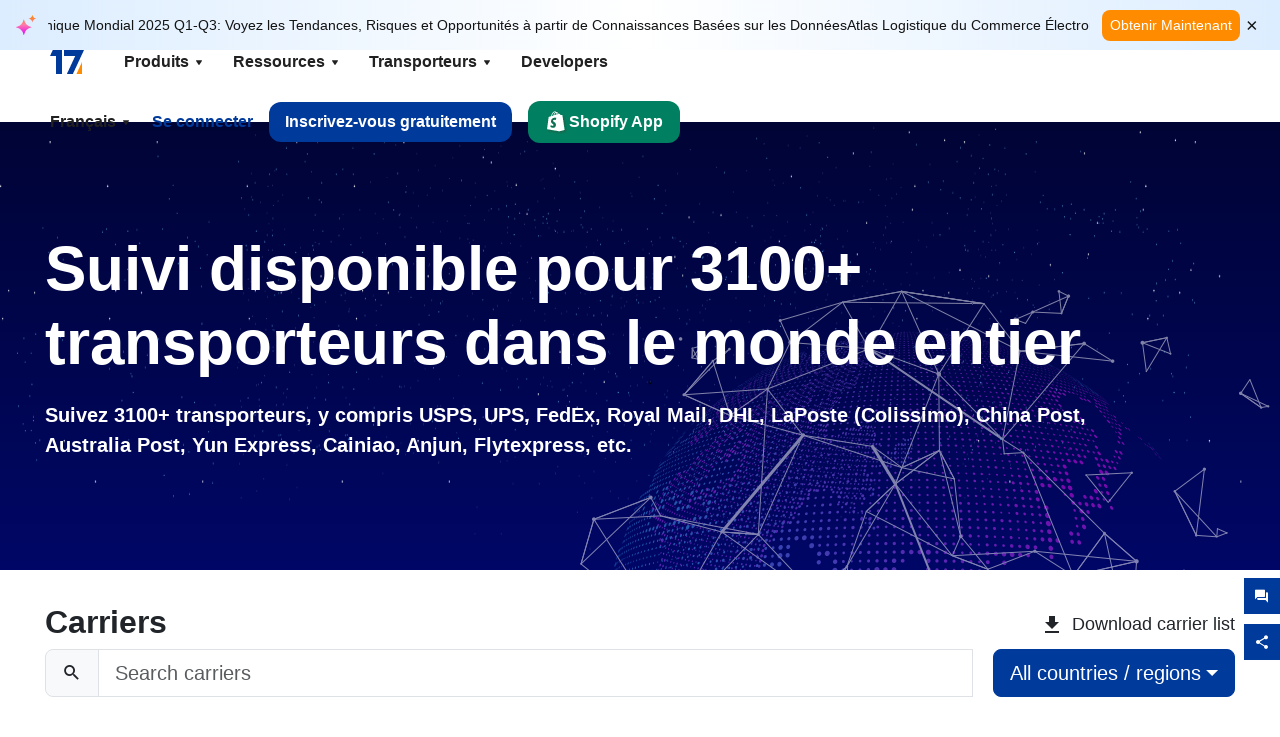

--- FILE ---
content_type: text/html; charset=utf-8
request_url: https://www.17track.net/fr/carriers?975709%40%3F975709%40%3Fokobttmgtuoh.css%3Fokobttmgtuoh.css%3Fokobttmgtuoh.css%3Fref=page_internal%3Fref=page_internal%3Fref=page_internal%3Fokobttmgtuoh.css%3Fokobttmgtuoh.css%3Fokobttmgtuoh.css%3Fokobttmgtuoh.css%3Fokobttmgtuoh.css%3Fref=page_internal%3Fref=page_internal%3Fref=page_internal%3Fokobttmgtuoh.css%3Fokobttmgtuoh.css%3Fokobttmgtuoh.css%3Fokobttmgtuoh.css%3Fokobttmgtuoh.css%3Fref=page_internal%3Fref=page_internal%3Fref=page_internal
body_size: 41487
content:
<!DOCTYPE html><html lang="fr"><head><meta charSet="UTF-8"/><meta http-equiv="X-UA-Compatible" content="IE=edge"/><meta name="renderer" content="webkit"/><meta name="viewport" content="width=device-width, initial-scale=1.0"/><meta name="msapplication-tap-highlight" content="no"/><meta name="author" content="admin@17track.net"/><meta name="apple-itunes-app" content="app-id=1004956012"/><meta name="google-play-app" content="app-id=yqtrack.app"/><meta name="msApplication-ID" content="17TRACK.17TRACK"/><meta name="msApplication-PackageFamilyName" content="17TRACK.17TRACK_vs3bzqqr3bhre"/><meta property="qc:admins" content="1027553633526174213366547"/><meta name="format-detection" content="telephone=no, date=no, email=no, address=no"/><link rel="dns-prefetch" href="//www.google-analytics.com"/><link rel="shortcut icon" href="https://res.17track.net/global-v2/favicon.ico"/><link rel="image_src" href="http://res.17track.net/global-v2/imgs/oauth_image/share.png"/><link rel="apple-touch-icon-precomposed" sizes="152x152" href="http://res.17track.net/global-v2/imgs/oauth_image/apple_touch_152x152.png"/><link rel="apple-touch-icon-precomposed" sizes="144x144" href="http://res.17track.net/global-v2/imgs/oauth_image/apple_touch_144x144.png"/><link rel="apple-touch-icon-precomposed" sizes="120x120" href="http://res.17track.net/global-v2/imgs/oauth_image/apple_touch_120x120.png"/><link rel="apple-touch-icon-precomposed" sizes="114x114" href="http://res.17track.net/global-v2/imgs/oauth_image/apple_touch_114x114.png"/><link rel="apple-touch-icon-precomposed" sizes="76x76" href="http://res.17track.net/global-v2/imgs/oauth_image/apple_touch_76x76.png"/><link rel="apple-touch-icon-precomposed" sizes="72x72" href="http://res.17track.net/global-v2/imgs/oauth_image/apple_touch_72x72.png"/><link rel="apple-touch-icon-precomposed" sizes="60x60" href="http://res.17track.net/global-v2/imgs/oauth_image/apple_touch_60x60.png"/><link rel="apple-touch-icon-precomposed" sizes="57x57" href="http://res.17track.net/global-v2/imgs/oauth_image/apple_touch_57x57.png"/><link rel="canonical" href="https://www.17track.net/fr/carriers"/><link rel="alternate" hrefLang="x-default" href="https://www.17track.net/en/carriers"/><link rel="alternate" hrefLang="en" href="https://www.17track.net/en/carriers"/><link rel="alternate" hrefLang="zh-Hans" href="https://www.17track.net/zh-cn/carriers"/><link rel="alternate" hrefLang="zh-Hant" href="https://www.17track.net/zh-hk/carriers"/><link rel="alternate" hrefLang="ja" href="https://www.17track.net/ja/carriers"/><link rel="alternate" hrefLang="ko" href="https://www.17track.net/ko/carriers"/><link rel="alternate" hrefLang="fi" href="https://www.17track.net/fi/carriers"/><link rel="alternate" hrefLang="pl" href="https://www.17track.net/pl/carriers"/><link rel="alternate" hrefLang="tr" href="https://www.17track.net/tr/carriers"/><link rel="alternate" hrefLang="cs" href="https://www.17track.net/cs/carriers"/><link rel="alternate" hrefLang="it" href="https://www.17track.net/it/carriers"/><link rel="alternate" hrefLang="de" href="https://www.17track.net/de/carriers"/><link rel="alternate" hrefLang="es" href="https://www.17track.net/es/carriers"/><link rel="alternate" hrefLang="fr" href="https://www.17track.net/fr/carriers"/><link rel="alternate" hrefLang="ru" href="https://www.17track.net/ru/carriers"/><link rel="alternate" hrefLang="pt" href="https://www.17track.net/pt/carriers"/><link rel="alternate" hrefLang="nl" href="https://www.17track.net/nl/carriers"/><link rel="alternate" hrefLang="uk" href="https://www.17track.net/uk/carriers"/><link rel="alternate" hrefLang="hu" href="https://www.17track.net/hu/carriers"/><link rel="alternate" hrefLang="sv" href="https://www.17track.net/sv/carriers"/><link rel="alternate" hrefLang="kk" href="https://www.17track.net/kk/carriers"/><link rel="alternate" hrefLang="el" href="https://www.17track.net/el/carriers"/><link rel="alternate" hrefLang="th" href="https://www.17track.net/th/carriers"/><link rel="alternate" hrefLang="bg" href="https://www.17track.net/bg/carriers"/><link rel="alternate" hrefLang="sk" href="https://www.17track.net/sk/carriers"/><link rel="alternate" hrefLang="lt" href="https://www.17track.net/lt/carriers"/><link rel="alternate" hrefLang="ro" href="https://www.17track.net/ro/carriers"/><link rel="alternate" hrefLang="no" href="https://www.17track.net/no/carriers"/><link rel="alternate" hrefLang="sq" href="https://www.17track.net/sq/carriers"/><link rel="alternate" hrefLang="sl" href="https://www.17track.net/sl/carriers"/><link rel="alternate" hrefLang="sr" href="https://www.17track.net/sr/carriers"/><link rel="alternate" hrefLang="az" href="https://www.17track.net/az/carriers"/><link rel="alternate" hrefLang="da" href="https://www.17track.net/da/carriers"/><link rel="alternate" hrefLang="mk" href="https://www.17track.net/mk/carriers"/><link rel="alternate" hrefLang="id" href="https://www.17track.net/id/carriers"/><title>Suivi de l&#x27;état de livraison des colis internationaux | Page 2 | 17TRACK </title><meta name="description" content="Suivez plus de 3100 transporteurs et 190 compagnies aériennes dans le monde entier avec 17TRACK. Suivez facilement les transporteurs tels que USPS, UPS, FedEx, DHL. Obtenez des mises à jour en temps réel sur le statut de votre envoi et les dates de livraison avec le service de suivi des transporteurs, vous assurant de rester informé de vos colis."/><meta name="keywords" content="recommandé, colis, EMS, postal, suivi, suivre, envoi, DHL, DHL Express International, UPS, united parcel service, TNT, FedEx, Federal Express, GLS, Aramex, cargo aérien, connaissement, conteneur"/><meta name="robots" content="index, follow, max-image-preview:large, max-snippet:-1, max-video-preview:-1"/><meta name="google-site-verification" content="gAPsLnQUE4cXDoLe6SOWVT_yZPMwabppAt54KfDRvcw"/><meta property="og:title" content="Suivi de l&#x27;état de livraison des colis internationaux | Page 2 | 17TRACK "/><meta property="og:description" content="Suivez plus de 3100 transporteurs et 190 compagnies aériennes dans le monde entier avec 17TRACK. Suivez facilement les transporteurs tels que USPS, UPS, FedEx, DHL. Obtenez des mises à jour en temps réel sur le statut de votre envoi et les dates de livraison avec le service de suivi des transporteurs, vous assurant de rester informé de vos colis."/><meta property="og:url" content="https://www.17track.net"/><meta property="og:image" content="https://res.17track.net/global-v2/imgs/oauth_image/share.png"/><meta itemProp="name" content="Suivi de l&#x27;état de livraison des colis internationaux | Page 2 | 17TRACK "/><meta itemProp="description" content="Suivez plus de 3100 transporteurs et 190 compagnies aériennes dans le monde entier avec 17TRACK. Suivez facilement les transporteurs tels que USPS, UPS, FedEx, DHL. Obtenez des mises à jour en temps réel sur le statut de votre envoi et les dates de livraison avec le service de suivi des transporteurs, vous assurant de rester informé de vos colis."/><meta itemProp="url" content="https://www.17track.net"/><meta itemProp="image" content="https://res.17track.net/global-v2/imgs/oauth_image/share.png"/><meta name="twitter:card" content="summary_large_image"/><meta name="twitter:site" content="@17TRACK"/><meta name="twitter:title" content="Suivi de l&#x27;état de livraison des colis internationaux | Page 2 | 17TRACK "/><meta name="twitter:description" content="Suivez plus de 3100 transporteurs et 190 compagnies aériennes dans le monde entier avec 17TRACK. Suivez facilement les transporteurs tels que USPS, UPS, FedEx, DHL. Obtenez des mises à jour en temps réel sur le statut de votre envoi et les dates de livraison avec le service de suivi des transporteurs, vous assurant de rester informé de vos colis."/><link rel="preload" as="image" href="/assets/images/carriers/starry_sky.webp" fetchPriority="high"/><meta name="next-head-count" content="77"/><script data-nscript="beforeInteractive">
              window.YQ = window.YQ || {}
              window.YQ.configs = {
                adId: '61953607',
                lang: '',
                env: 'production',
                supportLang: 'en,zh-cn,zh-hk,ja,ko,fi,pl,tr,cs,it,de,es,fr,ru,pt,nl,uk,hu,sv,kk,el,th,bg,sk,lt,ro,no,sq,sl,sr,az,da,mk,id',
                filePath: ''
              }
            </script><link rel="preload" href="/_next/static/css/6ad23ce661592f32.css" as="style"/><link rel="stylesheet" href="/_next/static/css/6ad23ce661592f32.css" data-n-g=""/><link rel="preload" href="/_next/static/css/79550f55d15f8e5b.css" as="style"/><link rel="stylesheet" href="/_next/static/css/79550f55d15f8e5b.css" data-n-p=""/><link rel="preload" href="/_next/static/css/ddb7d4c4038984d1.css" as="style"/><link rel="stylesheet" href="/_next/static/css/ddb7d4c4038984d1.css" data-n-p=""/><noscript data-n-css=""></noscript><script defer="" nomodule="" src="/_next/static/chunks/polyfills-c67a75d1b6f99dc8.js"></script><script src="/upgrade_browser_2024-06-27.js" defer="" data-nscript="beforeInteractive"></script><script src="//www.17track.net/home/getcountry?r=js" defer="" data-nscript="beforeInteractive"></script><script src="https://res.17track.net/asset/carrier/info/carrier.all.js" defer="" data-nscript="beforeInteractive"></script><script src="https://res.17track.net/global-v2/vendor-yq/re-mobile-site/re-mobile-site.min.js" defer="" data-nscript="beforeInteractive"></script><script src="/cmp-init-2025-11-21.js" defer="" data-nscript="beforeInteractive"></script><script src="/assets/iconfont/iconfont.js" defer="" data-nscript="beforeInteractive"></script><script src="/_next/static/chunks/webpack-bb078f41e7513c82.js" defer=""></script><script src="/_next/static/chunks/framework-49d6f379cf8ab083.js" defer=""></script><script src="/_next/static/chunks/main-0ceb0b3e26e26338.js" defer=""></script><script src="/_next/static/chunks/pages/_app-af7caeeea7f4e0b3.js" defer=""></script><script src="/_next/static/chunks/9178-5b11093f29fa4f32.js" defer=""></script><script src="/_next/static/chunks/1442-9db59fca8a0f5ae0.js" defer=""></script><script src="/_next/static/chunks/7002-48d3b986b087d681.js" defer=""></script><script src="/_next/static/chunks/4120-fc9b3bc82227521c.js" defer=""></script><script src="/_next/static/chunks/9866-8136729e9bb4f6c5.js" defer=""></script><script src="/_next/static/chunks/8419-27149f296cce47e5.js" defer=""></script><script src="/_next/static/chunks/9052-eaff7ef2efdb7cac.js" defer=""></script><script src="/_next/static/chunks/pages/carriers-5664e8a9ba8a83a7.js" defer=""></script><script src="/_next/static/YJMIIWutKgeFOuF1oJTtm/_buildManifest.js" defer=""></script><script src="/_next/static/YJMIIWutKgeFOuF1oJTtm/_ssgManifest.js" defer=""></script></head><body><div id="__next"><script id="BreadcrumbList" type="application/ld+json">{"@context":"https://schema.org/","@type":"BreadcrumbList","itemListElement":[{"@type":"ListItem","position":1,"name":"Homepage","item":"https://www.17track.net/fr"},{"@type":"ListItem","position":2,"name":"Carriers","item":"https://www.17track.net/fr/carriers"}]}</script><div class="Toastify"></div><a href="#content" class="visually-hidden" style="position:absolute;height:1px;width:1px;overflow:hidden;clip:rect(1px, 1px, 1px, 1px);color:var(--primary-color)">Skip to main content</a><div class="BannerReport_bannerReport__mJFK9" id="banner-report" aria-label="top banner"><div class="BannerReport_content__Qv_3o"><img alt="icon" loading="lazy" width="20" height="20" decoding="async" data-nimg="1" style="color:transparent" src="/assets/images/nav/bannerIcon.svg"/><span class="BannerReport_textContainer__BpUln"><span class="BannerReport_textContent__IcAu4 "><span class="BannerReport_textItem__cUYLq">Atlas Logistique du Commerce Électronique Mondial 2025 Q1-Q3: Voyez les Tendances, Risques et Opportunités à partir de Connaissances Basées sur les Données</span></span></span><a href="https://www.17track.com/fr/reports/the-data-behind-global-e-commerce-logistics-shifts?source=net_banner" target="_blank">Obtenir Maintenant</a></div><button class="BannerReport_closeBtn__yt4Zf" aria-label="Close banner report" id="close-banner-report-button">×</button></div><script>
          try {
            var expiryDate = new Date('2026-02-05T23:59:59').getTime();
            var isExpired = Date.now() > expiryDate;
            var isClosed = localStorage.getItem('yqtrack_banner_report_dismissed');
            var topBanner = document.getElementById('banner-report');
            if ((isClosed === 'true' || isExpired) && topBanner) {
              topBanner.style.display = 'none';
              document.body.style.setProperty('--banner-height', '0px');
            }
          } catch (error) {
            console.error(error);
          }
    </script><nav class="navbar_new_navbar__C24ms" style="top:var(--banner-height)"><div class="navbar_new_navbar-container__rmYGj container"><div class="w-100 justify-content-between m-0 row"><div class="nav_left_navbar-left__okujE col-md-auto col-auto"><div class="navbar_new_nav-item__EHroD"><div><a class="flex items-center cursor-pointer relative" title="17TRACK" href="/fr"><img alt="17TRACK" loading="lazy" width="148" height="32" decoding="async" data-nimg="1" class="hidden-lg" style="color:transparent" src="https://res.17track.net/global-v2/imgs/logo/svg/full_owt_296x48.svg"/><img alt="17TRACK" loading="lazy" width="34" height="24" decoding="async" data-nimg="1" class="hide visible-lg" style="color:transparent" src="https://res.17track.net/global-v2/imgs/logo/svg/square_bot_128x90.svg"/></a></div></div></div><div class="hidden-md  navbar_new_navbar-center__UUjey col"><div class="navbar_new_nav-item__EHroD" data-dropdown-toggle=""><div class="dropdown_menu_nav-item__VCJ6B"><div class="dropdown_menu_item-toggle-label__G5DSt"><div><div class="d-flex justify-content-between align-items-center"><p class="m-0">Produits</p><svg class="yq-icon arrow_button_arrowDown__7WCoM" style="width:20px;height:20px" aria-hidden="true"><use xlink:href="#icon-Caret_Down"></use></svg></div></div></div><div class="dropdown_menu_dropdown-menu-custom__g2p44"><div class="dropdown_menu_dropdown-menu-custom-content__750k5 row"><div class="m-0 p-0 dropdown_menu_flex-left-container__wDdBO col"><div class="dropdown_menu_dropdown-item__uEWao"><div class="dropdown_menu_submenu__Rabfn"><a class="head cursor-pointer d-inline-block arrow_button_arrowRightBox__yQ91S" href="https://www.17track.com/fr?utm_source=www.17track.net&amp;utm_medium=header-nav&amp;utm_campaign=Shopify-App"><div><p class="arrow_button_arrowRight__Z1bfA arrow_button_font-head__6Yc62">Shopify App<svg class="yq-icon arrow_button_arrow__CyR2Y" style="width:24px;height:24px" aria-hidden="true"><use xlink:href="#icon-Left_Arrow"></use></svg></p><p class="arrow_button_font-desc__TVp8e">Réduisez les questions sur les colis, Augmentez les rachats</p></div></a></div></div><div class="dropdown_menu_dropdown-item__uEWao"><div class="dropdown_menu_submenu__Rabfn"><a class="head cursor-pointer d-inline-block arrow_button_arrowRightBox__yQ91S" target="_blank" href="/fr/api"><div><p class="arrow_button_arrowRight__Z1bfA arrow_button_font-head__6Yc62">Tracking API<svg class="yq-icon arrow_button_arrow__CyR2Y" style="width:24px;height:24px" aria-hidden="true"><use xlink:href="#icon-Left_Arrow"></use></svg></p><p class="arrow_button_font-desc__TVp8e">Intégration transparente et données de suivi stables de 3100+ transporteurs</p></div></a></div></div><div class="dropdown_menu_dropdown-item__uEWao"><div class="dropdown_menu_submenu__Rabfn"><a class="head cursor-pointer d-inline-block arrow_button_arrowRightBox__yQ91S" href="/fr/app"><div><p class="arrow_button_arrowRight__Z1bfA arrow_button_font-head__6Yc62">17TRACK Application Mobile<svg class="yq-icon arrow_button_arrow__CyR2Y" style="width:24px;height:24px" aria-hidden="true"><use xlink:href="#icon-Left_Arrow"></use></svg></p><p class="arrow_button_font-desc__TVp8e">Suivez vos colis dans votre poche à tout moment, n&#x27;importe où</p></div></a></div></div></div><div class="m-0 p-0 dropdown_menu_flex-right-img-container__Zw8f3 col"><div class="dropdown_menu_imgBox__8U4n_ dropdown_menu_img-item-open__6uCjl"><div class="dropdown_menu_item-img-box__vm749"><img decoding="async" alt="17TRACK shopify landing page" loading="lazy" width="800" height="300" data-nimg="1" class="lazy-image-fill" style="color:transparent" src="/assets/images/nav/shopify_0903.webp"/><p class="dropdown_menu_font-desc__hYe59">Une application de suivi des commandes pour les vendeurs Shopify. Améliorez l&#x27;expérience d&#x27;achat, réduisez les demandes de support et augmentez les réachats.</p><a class="dropdown_menu_font-head__EE4fX dropdown_menu_arrowRight__HTLO_" href="https://www.17track.com/fr?utm_source=www.17track.net&amp;utm_medium=header-nav&amp;utm_campaign=Shopify-App">Afficher plus<svg class="yq-icon dropdown_menu_arrow__X_fTm" style="width:24px;height:24px" aria-hidden="true"><use xlink:href="#icon-Left_Arrow"></use></svg></a></div></div><div class="dropdown_menu_imgBox__8U4n_"><div class="dropdown_menu_item-img-box__vm749"><img decoding="async" alt="17TRACK shopify landing page" loading="lazy" width="800" height="300" data-nimg="1" class="lazy-image-fill" style="color:transparent" src="/assets/images/nav/api_1229.webp"/><p class="dropdown_menu_font-desc__hYe59">Accédez à des données de suivi stables et sans interruption de 3100+ transporteurs (par exemple USPS, UPS, FedEx) via notre API. Simplifiez les opérations, suivez les envois en gros, créez des solutions personnalisées et économisez sur les coûts d&#x27;intégration avec l&#x27;assistance technique.</p><a class="dropdown_menu_font-head__EE4fX dropdown_menu_arrowRight__HTLO_" target="_blank" href="/fr/api">Afficher plus<svg class="yq-icon dropdown_menu_arrow__X_fTm" style="width:24px;height:24px" aria-hidden="true"><use xlink:href="#icon-Left_Arrow"></use></svg></a></div></div><div class="dropdown_menu_imgBox__8U4n_"><div class="dropdown_menu_item-img-box__vm749"><img decoding="async" alt="17TRACK shopify landing page" loading="lazy" width="800" height="300" data-nimg="1" class="lazy-image-fill" style="color:transparent" src="/assets/images/nav/app_0903.webp"/><p class="dropdown_menu_font-desc__hYe59">Restez informé grâce au suivi en temps réel de plus de 3100+ transporteurs dans Plus de 30 langues. Recevez des notifications en temps opportun et profitez d&#x27;une expérience utilisateur fluide avec une précision de suivi de 12 milliards et plus.</p><a class="dropdown_menu_font-head__EE4fX dropdown_menu_arrowRight__HTLO_" href="/fr/app">Afficher plus<svg class="yq-icon dropdown_menu_arrow__X_fTm" style="width:24px;height:24px" aria-hidden="true"><use xlink:href="#icon-Left_Arrow"></use></svg></a></div></div></div></div></div></div></div><div class="navbar_new_nav-item__EHroD" data-dropdown-toggle=""><div class="dropdown_menu_nav-item__VCJ6B"><div class="dropdown_menu_item-toggle-label__G5DSt"><div><div class="d-flex justify-content-between align-items-center"><p class="m-0">Ressources</p><svg class="yq-icon arrow_button_arrowDown__7WCoM" style="width:20px;height:20px" aria-hidden="true"><use xlink:href="#icon-Caret_Down"></use></svg></div></div></div><div class="dropdown_menu_dropdown-menu-custom__g2p44"><div class="dropdown_menu_dropdown-menu-custom-content__750k5 row"><div class="m-0 p-0 dropdown_menu_flex-left-container__wDdBO col"><div class="dropdown_menu_dropdown-item__uEWao"><div class="dropdown_menu_submenu__Rabfn"><a class="head cursor-pointer d-inline-block arrow_button_arrowRightBox__yQ91S" href="/fr/widget"><div><p class="arrow_button_arrowRight__Z1bfA arrow_button_font-head__6Yc62">Gadget de suivi<svg class="yq-icon arrow_button_arrow__CyR2Y" style="width:24px;height:24px" aria-hidden="true"><use xlink:href="#icon-Left_Arrow"></use></svg></p><p class="arrow_button_font-desc__TVp8e">Suivez les colis sur votre site web</p></div></a></div></div><div class="dropdown_menu_dropdown-item__uEWao"><div class="dropdown_menu_submenu__Rabfn"><a class="head cursor-pointer d-inline-block arrow_button_arrowRightBox__yQ91S" href="/en/links"><div><p class="arrow_button_arrowRight__Z1bfA arrow_button_font-head__6Yc62">Partenaires<svg class="yq-icon arrow_button_arrow__CyR2Y" style="width:24px;height:24px" aria-hidden="true"><use xlink:href="#icon-Left_Arrow"></use></svg></p><p class="arrow_button_font-desc__TVp8e">Collaborez avec les meilleures plateformes et marques</p></div></a></div></div><div class="dropdown_menu_dropdown-item__uEWao"><div class="dropdown_menu_submenu__Rabfn"><a class="head cursor-pointer d-inline-block arrow_button_arrowRightBox__yQ91S" target="_blank" href="https://api.17track.net/en/doc"><div><p class="arrow_button_arrowRight__Z1bfA arrow_button_font-head__6Yc62">Documentation API<svg class="yq-icon arrow_button_arrow__CyR2Y" style="width:24px;height:24px" aria-hidden="true"><use xlink:href="#icon-Left_Arrow"></use></svg></p><p class="arrow_button_font-desc__TVp8e">Guides complets pour une intégration transparente</p></div></a></div></div><div class="dropdown_menu_dropdown-item__uEWao"><div class="dropdown_menu_submenu__Rabfn"><a class="head cursor-pointer d-inline-block arrow_button_arrowRightBox__yQ91S" target="_blank" href="https://help.17track.net/hc/fr"><div><p class="arrow_button_arrowRight__Z1bfA arrow_button_font-head__6Yc62">Centre d&#x27;assistance<svg class="yq-icon arrow_button_arrow__CyR2Y" style="width:24px;height:24px" aria-hidden="true"><use xlink:href="#icon-Left_Arrow"></use></svg></p><p class="arrow_button_font-desc__TVp8e">Guide d&#x27;utilisation de nos produits</p></div></a></div></div></div><div class="m-0 p-0 dropdown_menu_flex-right-img-container__Zw8f3 col"><div class="dropdown_menu_imgBox__8U4n_ dropdown_menu_img-item-open__6uCjl"><div class="dropdown_menu_item-img-box__vm749"><img decoding="async" alt="17TRACK shopify landing page" loading="lazy" width="800" height="300" data-nimg="1" class="lazy-image-fill" style="color:transparent" src="/assets/images/nav/tracking_widget_0903.webp"/><p class="dropdown_menu_font-desc__hYe59">Ajoutez facilement notre widget puissant et gratuit à votre site web. Permettez aux utilisateurs d&#x27;entrer des numéros de suivi pour suivre les colis directement sur votre page.</p><a class="dropdown_menu_font-head__EE4fX dropdown_menu_arrowRight__HTLO_" href="/fr/widget">Afficher plus<svg class="yq-icon dropdown_menu_arrow__X_fTm" style="width:24px;height:24px" aria-hidden="true"><use xlink:href="#icon-Left_Arrow"></use></svg></a></div></div><div class="dropdown_menu_imgBox__8U4n_"><div class="dropdown_menu_item-img-box__vm749"><img decoding="async" alt="17TRACK shopify landing page" loading="lazy" width="800" height="300" data-nimg="1" class="lazy-image-fill" style="color:transparent" src="/assets/images/nav/partners_0903.webp"/><p class="dropdown_menu_font-desc__hYe59">Accédez directement aux informations de suivi des commandes sur des plateformes majeures comme Amazon et Shopify. Suivez facilement les détails des colis et améliorez votre expérience d&#x27;achat.</p><a class="dropdown_menu_font-head__EE4fX dropdown_menu_arrowRight__HTLO_" href="/fr/en/links">Afficher plus<svg class="yq-icon dropdown_menu_arrow__X_fTm" style="width:24px;height:24px" aria-hidden="true"><use xlink:href="#icon-Left_Arrow"></use></svg></a></div></div><div class="dropdown_menu_imgBox__8U4n_"><div class="dropdown_menu_item-img-box__vm749"><img decoding="async" alt="17TRACK shopify landing page" loading="lazy" width="800" height="300" data-nimg="1" class="lazy-image-fill" style="color:transparent" src="/assets/images/nav/api_doc_0903.webp"/><p class="dropdown_menu_font-desc__hYe59">Accédez à une documentation détaillée pour intégrer notre API. Trouvez des guides étape par étape pour simplifier le processus. Profitez d&#x27;instructions claires et d&#x27;un support technique dédié.</p><a class="dropdown_menu_font-head__EE4fX dropdown_menu_arrowRight__HTLO_" target="_blank" href="https://api.17track.net/en/doc">Afficher plus<svg class="yq-icon dropdown_menu_arrow__X_fTm" style="width:24px;height:24px" aria-hidden="true"><use xlink:href="#icon-Left_Arrow"></use></svg></a></div></div><div class="dropdown_menu_imgBox__8U4n_"><div class="dropdown_menu_item-img-box__vm749"><img decoding="async" alt="17TRACK shopify landing page" loading="lazy" width="800" height="300" data-nimg="1" class="lazy-image-fill" style="color:transparent" src="/assets/images/nav/help_center_0903.webp"/><p class="dropdown_menu_font-desc__hYe59">Notre Centre d&#x27;Aide vous aide à trouver rapidement des solutions aux questions courantes. Explorez nos FAQ complètes et nos guides utiles. Obtenez les réponses dont vous avez besoin efficacement.</p><a class="dropdown_menu_font-head__EE4fX dropdown_menu_arrowRight__HTLO_" target="_blank" href="https://help.17track.net/hc/fr">Afficher plus<svg class="yq-icon dropdown_menu_arrow__X_fTm" style="width:24px;height:24px" aria-hidden="true"><use xlink:href="#icon-Left_Arrow"></use></svg></a></div></div></div></div></div></div></div><div class="navbar_new_nav-item__EHroD" data-dropdown-toggle=""><div class="dropdown_menu_nav-item__VCJ6B"><div class="dropdown_menu_item-toggle-label__G5DSt"><div><div class="d-flex justify-content-between align-items-center"><p class="m-0">Transporteurs</p><svg class="yq-icon arrow_button_arrowDown__7WCoM" style="width:20px;height:20px" aria-hidden="true"><use xlink:href="#icon-Caret_Down"></use></svg></div></div></div><div class="dropdown_menu_dropdown-menu-custom__g2p44"><div class="dropdown_menu_dropdown-menu-custom-content__750k5 row"><div class="m-0 p-0 dropdown_menu_flex-left-container__wDdBO col"><div class="dropdown_menu_dropdown-item__uEWao"><div class="dropdown_menu_submenu__Rabfn"><a class="head cursor-pointer d-inline-block arrow_button_arrowRightBox__yQ91S" href="/fr/carriers"><div><p class="arrow_button_arrowRight__Z1bfA arrow_button_font-head__6Yc62">Transporteurs<svg class="yq-icon arrow_button_arrow__CyR2Y" style="width:24px;height:24px" aria-hidden="true"><use xlink:href="#icon-Left_Arrow"></use></svg></p><p class="arrow_button_font-desc__TVp8e">Supporte 3100+ transporteurs et 190+ compagnies aériennes dans le monde entier</p></div></a></div></div><div class="dropdown_menu_dropdown-item__uEWao"><div class="dropdown_menu_submenu__Rabfn"><a class="head cursor-pointer d-inline-block arrow_button_arrowRightBox__yQ91S" href="/fr/carriersettlein"><div><p class="arrow_button_arrowRight__Z1bfA arrow_button_font-head__6Yc62">Intégration des opérateurs/porteurs<svg class="yq-icon arrow_button_arrow__CyR2Y" style="width:24px;height:24px" aria-hidden="true"><use xlink:href="#icon-Left_Arrow"></use></svg></p><p class="arrow_button_font-desc__TVp8e">Rejoignez 17TRACK en tant que transporteur gratuitement</p></div></a></div></div></div><div class="m-0 p-0 dropdown_menu_flex-right-img-container__Zw8f3 col"><div class="dropdown_menu_imgBox__8U4n_ dropdown_menu_img-item-open__6uCjl"><div class="dropdown_menu_item-img-box__vm749"><img decoding="async" alt="17TRACK shopify landing page" loading="lazy" width="800" height="300" data-nimg="1" class="lazy-image-fill" style="color:transparent" src="/assets/images/nav/carriers_1229.webp"/><p class="dropdown_menu_font-desc__hYe59">Suivez vos colis avec plus de 3100+ transporteurs, y compris USPS, UPS, DHL et FedEx. Suivez facilement tous vos envois sur une seule plateforme, couvrant 230 pays.</p><a class="dropdown_menu_font-head__EE4fX dropdown_menu_arrowRight__HTLO_" href="/fr/carriers">Afficher plus<svg class="yq-icon dropdown_menu_arrow__X_fTm" style="width:24px;height:24px" aria-hidden="true"><use xlink:href="#icon-Left_Arrow"></use></svg></a></div></div><div class="dropdown_menu_imgBox__8U4n_"><div class="dropdown_menu_item-img-box__vm749"><img decoding="async" alt="17TRACK shopify landing page" loading="lazy" width="800" height="300" data-nimg="1" class="lazy-image-fill" style="color:transparent" src="/assets/images/nav/carriers_integration_0903.webp"/><p class="dropdown_menu_font-desc__hYe59">Partenariat avec 17TRACK, approuvé par plus de 3100+ transporteurs dans le monde. Améliorez la visibilité de vos services, augmentez l&#x27;efficacité et offrez de meilleures expériences de suivi.</p><a class="dropdown_menu_font-head__EE4fX dropdown_menu_arrowRight__HTLO_" href="/fr/carriersettlein">Afficher plus<svg class="yq-icon dropdown_menu_arrow__X_fTm" style="width:24px;height:24px" aria-hidden="true"><use xlink:href="#icon-Left_Arrow"></use></svg></a></div></div></div></div></div></div></div><div class="navbar_new_nav-item__EHroD"><div class="w-100"><a class="navbar_new_btn-link__p_dVi" href="/fr/api" target="_blank">Developers</a></div></div></div><div class="nav_right_navbar-right___vkVo col-md-auto col-auto"><div class="nav_right_dropdown-md-hidden__DpW7r"><div><div class="relative nav_right_xsStatic__AWWxh" data-dropdown-toggle="true"><button class="d-flex align-items-center gap-1 nav_right_btn-language__1QbyA"><span class="line-clamp-1">Français</span><svg class="yq-icon " style="width:20px;height:20px" aria-hidden="true"><use xlink:href="#icon-Caret_Down"></use></svg></button><div class="custom-scroll dropdown_lang_custom-dropdown-menu__HLMor"><div><div class="dropdown_lang_list-group-menu__1rhUV"><a target="_blank" href="https://help.17track.net/hc/fr/articles/235533167" title="Aidez-Nous à traduire">Aidez-Nous à traduire</a></div><div class="dropdown_lang_divider__m9T6e"></div><div class="dropdown_lang_list-group-menu__1rhUV"><a title="English" href="/en/carriers?page=2&amp;q=tt suis"><div>English</div></a></div><div class="dropdown_lang_list-group-menu__1rhUV"><a title="简体中文" href="/zh-cn/carriers?page=2&amp;q=tt suis"><div>简体中文</div></a></div><div class="dropdown_lang_list-group-menu__1rhUV"><a title="繁體中文" href="/zh-hk/carriers?page=2&amp;q=tt suis"><div>繁體中文</div></a></div><div class="dropdown_lang_list-group-menu__1rhUV"><a title="Русский" href="/ru/carriers?page=2&amp;q=tt suis"><div>Русский</div></a></div><div class="dropdown_lang_list-group-menu__1rhUV"><a title="Español" href="/es/carriers?page=2&amp;q=tt suis"><div>Español</div></a></div><div class="dropdown_lang_list-group-menu__1rhUV"><a title="Português" href="/pt/carriers?page=2&amp;q=tt suis"><div>Português</div></a></div><div class="dropdown_lang_list-group-menu__1rhUV"><a title="Français" href="/fr/carriers?page=2&amp;q=tt suis"><div>Français</div></a></div><div class="dropdown_lang_list-group-menu__1rhUV"><a title="Italiano" href="/it/carriers?page=2&amp;q=tt suis"><div>Italiano</div></a></div><div class="dropdown_lang_list-group-menu__1rhUV"><a title="Deutsch" href="/de/carriers?page=2&amp;q=tt suis"><div>Deutsch</div></a></div><div class="dropdown_lang_list-group-menu__1rhUV"><a title="Türkçe" href="/tr/carriers?page=2&amp;q=tt suis"><div>Türkçe</div></a></div><div class="dropdown_lang_list-group-menu__1rhUV"><a title="Čeština" href="/cs/carriers?page=2&amp;q=tt suis"><div>Čeština</div></a></div><div class="dropdown_lang_list-group-menu__1rhUV"><a title="日本語" href="/ja/carriers?page=2&amp;q=tt suis"><div>日本語</div></a></div><div class="dropdown_lang_list-group-menu__1rhUV"><a title="한국어" href="/ko/carriers?page=2&amp;q=tt suis"><div>한국어</div></a></div><div class="dropdown_lang_list-group-menu__1rhUV"><a title="Nederlands" href="/nl/carriers?page=2&amp;q=tt suis"><div>Nederlands</div></a></div><div class="dropdown_lang_list-group-menu__1rhUV"><a title="Suomi" href="/fi/carriers?page=2&amp;q=tt suis"><div>Suomi</div></a></div><div class="dropdown_lang_list-group-menu__1rhUV"><a title="Polski" href="/pl/carriers?page=2&amp;q=tt suis"><div>Polski</div></a></div><div class="dropdown_lang_list-group-menu__1rhUV"><a title="Українська" href="/uk/carriers?page=2&amp;q=tt suis"><div>Українська</div></a></div><div class="dropdown_lang_list-group-menu__1rhUV"><a title="Magyar" href="/hu/carriers?page=2&amp;q=tt suis"><div>Magyar</div></a></div><div class="dropdown_lang_list-group-menu__1rhUV"><a title="Svenska" href="/sv/carriers?page=2&amp;q=tt suis"><div>Svenska</div></a></div><div class="dropdown_lang_list-group-menu__1rhUV"><a title="Қазақша" href="/kk/carriers?page=2&amp;q=tt suis"><div>Қазақша</div></a></div><div class="dropdown_lang_list-group-menu__1rhUV"><a title="Ελληνικά" href="/el/carriers?page=2&amp;q=tt suis"><div>Ελληνικά</div></a></div><div class="dropdown_lang_list-group-menu__1rhUV"><a title="ภาษาไทย" href="/th/carriers?page=2&amp;q=tt suis"><div>ภาษาไทย</div></a></div><div class="dropdown_lang_list-group-menu__1rhUV"><a title="Български" href="/bg/carriers?page=2&amp;q=tt suis"><div>Български</div></a></div><div class="dropdown_lang_list-group-menu__1rhUV"><a title="Slovenčina" href="/sk/carriers?page=2&amp;q=tt suis"><div>Slovenčina</div></a></div><div class="dropdown_lang_list-group-menu__1rhUV"><a title="Lietuvių" href="/lt/carriers?page=2&amp;q=tt suis"><div>Lietuvių</div></a></div><div class="dropdown_lang_list-group-menu__1rhUV"><a title="Română" href="/ro/carriers?page=2&amp;q=tt suis"><div>Română</div></a></div><div class="dropdown_lang_list-group-menu__1rhUV"><a title="Norsk" href="/no/carriers?page=2&amp;q=tt suis"><div>Norsk</div></a></div><div class="dropdown_lang_list-group-menu__1rhUV"><a title="Shqip" href="/sq/carriers?page=2&amp;q=tt suis"><div>Shqip</div></a></div><div class="dropdown_lang_list-group-menu__1rhUV"><a title="Slovenščina" href="/sl/carriers?page=2&amp;q=tt suis"><div>Slovenščina</div></a></div><div class="dropdown_lang_list-group-menu__1rhUV"><a title="Српски" href="/sr/carriers?page=2&amp;q=tt suis"><div>Српски</div></a></div><div class="dropdown_lang_list-group-menu__1rhUV"><a title="Azərbaycan" href="/az/carriers?page=2&amp;q=tt suis"><div>Azərbaycan</div></a></div><div class="dropdown_lang_list-group-menu__1rhUV"><a title="Dansk" href="/da/carriers?page=2&amp;q=tt suis"><div>Dansk</div></a></div><div class="dropdown_lang_list-group-menu__1rhUV"><a title="Македонски" href="/mk/carriers?page=2&amp;q=tt suis"><div>Македонски</div></a></div></div></div></div></div></div><div class="hidden-xs nav_right_dropdown-mobile-flex-show__Z3ZIV nav_right_m-size-3__WDBEX"><div><div class="d-flex nav_right_loginBtnBox__Mlrhw"><a role="button" tabindex="0" href="" class="flex-1 nav_right_btn__ZlQyc nav_right_md-flex-show__QES_W nav_right_btn-login__86TBQ btn btn-outline-primary">Se connecter</a><div class="relative nav_right_register-box__2UhAH" data-dropdown-toggle="true"><div class="hidden nav_right_md-flex-show__QES_W"><button type="button" class="nav_right_btn__ZlQyc nav_right_btn-register__V8_ge btn btn-primary">Inscrivez-vous gratuitement</button><div class="custom-scroll dropdown_common_custom-dropdown-menu__PFzmc"><div class="dropdown_common_list-group-menu__Pf3Ee"><a class="justify-content-between" href="/fr/api" target="_blank"><span>Développeur<!-- --> S&#x27;inscrire</span><svg class="yq-icon " style="width:24px;height:24px" aria-hidden="true"><use xlink:href="#icon-Left_Arrow"></use></svg></a></div><div class="dropdown_common_list-group-menu__Pf3Ee"><a class="justify-content-between" href=""><span>Client<!-- --> S&#x27;inscrire</span><svg class="yq-icon " style="width:24px;height:24px" aria-hidden="true"><use xlink:href="#icon-Left_Arrow"></use></svg></a></div></div></div><div class="hidden nav_right_dropdown-xs-flex-show__IR659"><div><button type="button" class="nav_right_btn__ZlQyc nav_right_btn-register__V8_ge btn btn-primary">Inscrivez-vous gratuitement</button></div><div class="dropdown_drawer_drawer__Ceji9 dropdown_drawer_bottom__eYJ5g" style="height:208px;width:100%;transform:translateY(208px)"></div></div></div></div></div></div><div class="hidden-xs nav_right_dropdown-mobile-flex-show__Z3ZIV nav_right_installShopifyBox__qGAhd"><div><a class="cursor-pointer relative button nav_right_md-flex-show__QES_W nav_right_btn__ZlQyc nav_right_installShopify__43lCN" href="https://apps.shopify.com/17track?utm_source=www.17track.net&amp;utm_medium=home_page&amp;utm_campaign=Shopify-App"><span><svg class="yq-icon " style="color:#FFFFFF;width:24px;height:24px" aria-hidden="true"><use xlink:href="#icon-Fullcolor"></use></svg></span><span>Shopify App</span><canvas aria-hidden="true" class="ink" height="0" width="0" style="border-radius:inherit;height:100%;left:0;position:absolute;top:0;width:100%"></canvas></a></div></div><div class="visible-md nav_right_hamburger_box___KNNP"><button type="button" class="hamburger_hamburger__WUHyU" data-dropdown-toggle="true"><div class="hamburger_nav-icon__VMFeG"><span></span><span></span><span></span></div></button></div></div></div><div class="w-100 d-none row"><div class="navbar_new_navbar-center__UUjey col-md-auto col-auto"><div class="navbar_new_nav-item__EHroD" data-dropdown-toggle=""><div class="dropdown_menu_nav-item__VCJ6B"><div class="dropdown_menu_item-toggle-label__G5DSt"><div><div class="d-flex justify-content-between align-items-center"><p class="m-0">Produits</p><svg class="yq-icon arrow_button_arrowDown__7WCoM" style="width:20px;height:20px" aria-hidden="true"><use xlink:href="#icon-Caret_Down"></use></svg></div></div></div><div class="dropdown_menu_dropdown-menu-custom__g2p44"><div class="dropdown_menu_dropdown-menu-custom-content__750k5 row"><div class="m-0 p-0 dropdown_menu_flex-left-container__wDdBO col"><div class="dropdown_menu_dropdown-item__uEWao"><div class="dropdown_menu_submenu__Rabfn"><a class="head cursor-pointer d-inline-block arrow_button_arrowRightBox__yQ91S" href="https://www.17track.com/fr?utm_source=www.17track.net&amp;utm_medium=header-nav&amp;utm_campaign=Shopify-App"><div><p class="arrow_button_arrowRight__Z1bfA arrow_button_font-head__6Yc62">Shopify App<svg class="yq-icon arrow_button_arrow__CyR2Y" style="width:24px;height:24px" aria-hidden="true"><use xlink:href="#icon-Left_Arrow"></use></svg></p><p class="arrow_button_font-desc__TVp8e">Réduisez les questions sur les colis, Augmentez les rachats</p></div></a></div></div><div class="dropdown_menu_dropdown-item__uEWao"><div class="dropdown_menu_submenu__Rabfn"><a class="head cursor-pointer d-inline-block arrow_button_arrowRightBox__yQ91S" target="_blank" href="/fr/api"><div><p class="arrow_button_arrowRight__Z1bfA arrow_button_font-head__6Yc62">Tracking API<svg class="yq-icon arrow_button_arrow__CyR2Y" style="width:24px;height:24px" aria-hidden="true"><use xlink:href="#icon-Left_Arrow"></use></svg></p><p class="arrow_button_font-desc__TVp8e">Intégration transparente et données de suivi stables de 3100+ transporteurs</p></div></a></div></div><div class="dropdown_menu_dropdown-item__uEWao"><div class="dropdown_menu_submenu__Rabfn"><a class="head cursor-pointer d-inline-block arrow_button_arrowRightBox__yQ91S" href="/fr/app"><div><p class="arrow_button_arrowRight__Z1bfA arrow_button_font-head__6Yc62">17TRACK Application Mobile<svg class="yq-icon arrow_button_arrow__CyR2Y" style="width:24px;height:24px" aria-hidden="true"><use xlink:href="#icon-Left_Arrow"></use></svg></p><p class="arrow_button_font-desc__TVp8e">Suivez vos colis dans votre poche à tout moment, n&#x27;importe où</p></div></a></div></div></div><div class="m-0 p-0 dropdown_menu_flex-right-img-container__Zw8f3 col"><div class="dropdown_menu_imgBox__8U4n_ dropdown_menu_img-item-open__6uCjl"><div class="dropdown_menu_item-img-box__vm749"><img decoding="async" alt="17TRACK shopify landing page" loading="lazy" width="800" height="300" data-nimg="1" class="lazy-image-fill" style="color:transparent" src="/assets/images/nav/shopify_0903.webp"/><p class="dropdown_menu_font-desc__hYe59">Une application de suivi des commandes pour les vendeurs Shopify. Améliorez l&#x27;expérience d&#x27;achat, réduisez les demandes de support et augmentez les réachats.</p><a class="dropdown_menu_font-head__EE4fX dropdown_menu_arrowRight__HTLO_" href="https://www.17track.com/fr?utm_source=www.17track.net&amp;utm_medium=header-nav&amp;utm_campaign=Shopify-App">Afficher plus<svg class="yq-icon dropdown_menu_arrow__X_fTm" style="width:24px;height:24px" aria-hidden="true"><use xlink:href="#icon-Left_Arrow"></use></svg></a></div></div><div class="dropdown_menu_imgBox__8U4n_"><div class="dropdown_menu_item-img-box__vm749"><img decoding="async" alt="17TRACK shopify landing page" loading="lazy" width="800" height="300" data-nimg="1" class="lazy-image-fill" style="color:transparent" src="/assets/images/nav/api_1229.webp"/><p class="dropdown_menu_font-desc__hYe59">Accédez à des données de suivi stables et sans interruption de 3100+ transporteurs (par exemple USPS, UPS, FedEx) via notre API. Simplifiez les opérations, suivez les envois en gros, créez des solutions personnalisées et économisez sur les coûts d&#x27;intégration avec l&#x27;assistance technique.</p><a class="dropdown_menu_font-head__EE4fX dropdown_menu_arrowRight__HTLO_" target="_blank" href="/fr/api">Afficher plus<svg class="yq-icon dropdown_menu_arrow__X_fTm" style="width:24px;height:24px" aria-hidden="true"><use xlink:href="#icon-Left_Arrow"></use></svg></a></div></div><div class="dropdown_menu_imgBox__8U4n_"><div class="dropdown_menu_item-img-box__vm749"><img decoding="async" alt="17TRACK shopify landing page" loading="lazy" width="800" height="300" data-nimg="1" class="lazy-image-fill" style="color:transparent" src="/assets/images/nav/app_0903.webp"/><p class="dropdown_menu_font-desc__hYe59">Restez informé grâce au suivi en temps réel de plus de 3100+ transporteurs dans Plus de 30 langues. Recevez des notifications en temps opportun et profitez d&#x27;une expérience utilisateur fluide avec une précision de suivi de 12 milliards et plus.</p><a class="dropdown_menu_font-head__EE4fX dropdown_menu_arrowRight__HTLO_" href="/fr/app">Afficher plus<svg class="yq-icon dropdown_menu_arrow__X_fTm" style="width:24px;height:24px" aria-hidden="true"><use xlink:href="#icon-Left_Arrow"></use></svg></a></div></div></div></div></div></div></div><div class="navbar_new_nav-item__EHroD" data-dropdown-toggle=""><div class="dropdown_menu_nav-item__VCJ6B"><div class="dropdown_menu_item-toggle-label__G5DSt"><div><div class="d-flex justify-content-between align-items-center"><p class="m-0">Ressources</p><svg class="yq-icon arrow_button_arrowDown__7WCoM" style="width:20px;height:20px" aria-hidden="true"><use xlink:href="#icon-Caret_Down"></use></svg></div></div></div><div class="dropdown_menu_dropdown-menu-custom__g2p44"><div class="dropdown_menu_dropdown-menu-custom-content__750k5 row"><div class="m-0 p-0 dropdown_menu_flex-left-container__wDdBO col"><div class="dropdown_menu_dropdown-item__uEWao"><div class="dropdown_menu_submenu__Rabfn"><a class="head cursor-pointer d-inline-block arrow_button_arrowRightBox__yQ91S" href="/fr/widget"><div><p class="arrow_button_arrowRight__Z1bfA arrow_button_font-head__6Yc62">Gadget de suivi<svg class="yq-icon arrow_button_arrow__CyR2Y" style="width:24px;height:24px" aria-hidden="true"><use xlink:href="#icon-Left_Arrow"></use></svg></p><p class="arrow_button_font-desc__TVp8e">Suivez les colis sur votre site web</p></div></a></div></div><div class="dropdown_menu_dropdown-item__uEWao"><div class="dropdown_menu_submenu__Rabfn"><a class="head cursor-pointer d-inline-block arrow_button_arrowRightBox__yQ91S" href="/en/links"><div><p class="arrow_button_arrowRight__Z1bfA arrow_button_font-head__6Yc62">Partenaires<svg class="yq-icon arrow_button_arrow__CyR2Y" style="width:24px;height:24px" aria-hidden="true"><use xlink:href="#icon-Left_Arrow"></use></svg></p><p class="arrow_button_font-desc__TVp8e">Collaborez avec les meilleures plateformes et marques</p></div></a></div></div><div class="dropdown_menu_dropdown-item__uEWao"><div class="dropdown_menu_submenu__Rabfn"><a class="head cursor-pointer d-inline-block arrow_button_arrowRightBox__yQ91S" target="_blank" href="https://api.17track.net/en/doc"><div><p class="arrow_button_arrowRight__Z1bfA arrow_button_font-head__6Yc62">Documentation API<svg class="yq-icon arrow_button_arrow__CyR2Y" style="width:24px;height:24px" aria-hidden="true"><use xlink:href="#icon-Left_Arrow"></use></svg></p><p class="arrow_button_font-desc__TVp8e">Guides complets pour une intégration transparente</p></div></a></div></div><div class="dropdown_menu_dropdown-item__uEWao"><div class="dropdown_menu_submenu__Rabfn"><a class="head cursor-pointer d-inline-block arrow_button_arrowRightBox__yQ91S" target="_blank" href="https://help.17track.net/hc/fr"><div><p class="arrow_button_arrowRight__Z1bfA arrow_button_font-head__6Yc62">Centre d&#x27;assistance<svg class="yq-icon arrow_button_arrow__CyR2Y" style="width:24px;height:24px" aria-hidden="true"><use xlink:href="#icon-Left_Arrow"></use></svg></p><p class="arrow_button_font-desc__TVp8e">Guide d&#x27;utilisation de nos produits</p></div></a></div></div></div><div class="m-0 p-0 dropdown_menu_flex-right-img-container__Zw8f3 col"><div class="dropdown_menu_imgBox__8U4n_ dropdown_menu_img-item-open__6uCjl"><div class="dropdown_menu_item-img-box__vm749"><img decoding="async" alt="17TRACK shopify landing page" loading="lazy" width="800" height="300" data-nimg="1" class="lazy-image-fill" style="color:transparent" src="/assets/images/nav/tracking_widget_0903.webp"/><p class="dropdown_menu_font-desc__hYe59">Ajoutez facilement notre widget puissant et gratuit à votre site web. Permettez aux utilisateurs d&#x27;entrer des numéros de suivi pour suivre les colis directement sur votre page.</p><a class="dropdown_menu_font-head__EE4fX dropdown_menu_arrowRight__HTLO_" href="/fr/widget">Afficher plus<svg class="yq-icon dropdown_menu_arrow__X_fTm" style="width:24px;height:24px" aria-hidden="true"><use xlink:href="#icon-Left_Arrow"></use></svg></a></div></div><div class="dropdown_menu_imgBox__8U4n_"><div class="dropdown_menu_item-img-box__vm749"><img decoding="async" alt="17TRACK shopify landing page" loading="lazy" width="800" height="300" data-nimg="1" class="lazy-image-fill" style="color:transparent" src="/assets/images/nav/partners_0903.webp"/><p class="dropdown_menu_font-desc__hYe59">Accédez directement aux informations de suivi des commandes sur des plateformes majeures comme Amazon et Shopify. Suivez facilement les détails des colis et améliorez votre expérience d&#x27;achat.</p><a class="dropdown_menu_font-head__EE4fX dropdown_menu_arrowRight__HTLO_" href="/fr/en/links">Afficher plus<svg class="yq-icon dropdown_menu_arrow__X_fTm" style="width:24px;height:24px" aria-hidden="true"><use xlink:href="#icon-Left_Arrow"></use></svg></a></div></div><div class="dropdown_menu_imgBox__8U4n_"><div class="dropdown_menu_item-img-box__vm749"><img decoding="async" alt="17TRACK shopify landing page" loading="lazy" width="800" height="300" data-nimg="1" class="lazy-image-fill" style="color:transparent" src="/assets/images/nav/api_doc_0903.webp"/><p class="dropdown_menu_font-desc__hYe59">Accédez à une documentation détaillée pour intégrer notre API. Trouvez des guides étape par étape pour simplifier le processus. Profitez d&#x27;instructions claires et d&#x27;un support technique dédié.</p><a class="dropdown_menu_font-head__EE4fX dropdown_menu_arrowRight__HTLO_" target="_blank" href="https://api.17track.net/en/doc">Afficher plus<svg class="yq-icon dropdown_menu_arrow__X_fTm" style="width:24px;height:24px" aria-hidden="true"><use xlink:href="#icon-Left_Arrow"></use></svg></a></div></div><div class="dropdown_menu_imgBox__8U4n_"><div class="dropdown_menu_item-img-box__vm749"><img decoding="async" alt="17TRACK shopify landing page" loading="lazy" width="800" height="300" data-nimg="1" class="lazy-image-fill" style="color:transparent" src="/assets/images/nav/help_center_0903.webp"/><p class="dropdown_menu_font-desc__hYe59">Notre Centre d&#x27;Aide vous aide à trouver rapidement des solutions aux questions courantes. Explorez nos FAQ complètes et nos guides utiles. Obtenez les réponses dont vous avez besoin efficacement.</p><a class="dropdown_menu_font-head__EE4fX dropdown_menu_arrowRight__HTLO_" target="_blank" href="https://help.17track.net/hc/fr">Afficher plus<svg class="yq-icon dropdown_menu_arrow__X_fTm" style="width:24px;height:24px" aria-hidden="true"><use xlink:href="#icon-Left_Arrow"></use></svg></a></div></div></div></div></div></div></div><div class="navbar_new_nav-item__EHroD" data-dropdown-toggle=""><div class="dropdown_menu_nav-item__VCJ6B"><div class="dropdown_menu_item-toggle-label__G5DSt"><div><div class="d-flex justify-content-between align-items-center"><p class="m-0">Transporteurs</p><svg class="yq-icon arrow_button_arrowDown__7WCoM" style="width:20px;height:20px" aria-hidden="true"><use xlink:href="#icon-Caret_Down"></use></svg></div></div></div><div class="dropdown_menu_dropdown-menu-custom__g2p44"><div class="dropdown_menu_dropdown-menu-custom-content__750k5 row"><div class="m-0 p-0 dropdown_menu_flex-left-container__wDdBO col"><div class="dropdown_menu_dropdown-item__uEWao"><div class="dropdown_menu_submenu__Rabfn"><a class="head cursor-pointer d-inline-block arrow_button_arrowRightBox__yQ91S" href="/fr/carriers"><div><p class="arrow_button_arrowRight__Z1bfA arrow_button_font-head__6Yc62">Transporteurs<svg class="yq-icon arrow_button_arrow__CyR2Y" style="width:24px;height:24px" aria-hidden="true"><use xlink:href="#icon-Left_Arrow"></use></svg></p><p class="arrow_button_font-desc__TVp8e">Supporte 3100+ transporteurs et 190+ compagnies aériennes dans le monde entier</p></div></a></div></div><div class="dropdown_menu_dropdown-item__uEWao"><div class="dropdown_menu_submenu__Rabfn"><a class="head cursor-pointer d-inline-block arrow_button_arrowRightBox__yQ91S" href="/fr/carriersettlein"><div><p class="arrow_button_arrowRight__Z1bfA arrow_button_font-head__6Yc62">Intégration des opérateurs/porteurs<svg class="yq-icon arrow_button_arrow__CyR2Y" style="width:24px;height:24px" aria-hidden="true"><use xlink:href="#icon-Left_Arrow"></use></svg></p><p class="arrow_button_font-desc__TVp8e">Rejoignez 17TRACK en tant que transporteur gratuitement</p></div></a></div></div></div><div class="m-0 p-0 dropdown_menu_flex-right-img-container__Zw8f3 col"><div class="dropdown_menu_imgBox__8U4n_ dropdown_menu_img-item-open__6uCjl"><div class="dropdown_menu_item-img-box__vm749"><img decoding="async" alt="17TRACK shopify landing page" loading="lazy" width="800" height="300" data-nimg="1" class="lazy-image-fill" style="color:transparent" src="/assets/images/nav/carriers_1229.webp"/><p class="dropdown_menu_font-desc__hYe59">Suivez vos colis avec plus de 3100+ transporteurs, y compris USPS, UPS, DHL et FedEx. Suivez facilement tous vos envois sur une seule plateforme, couvrant 230 pays.</p><a class="dropdown_menu_font-head__EE4fX dropdown_menu_arrowRight__HTLO_" href="/fr/carriers">Afficher plus<svg class="yq-icon dropdown_menu_arrow__X_fTm" style="width:24px;height:24px" aria-hidden="true"><use xlink:href="#icon-Left_Arrow"></use></svg></a></div></div><div class="dropdown_menu_imgBox__8U4n_"><div class="dropdown_menu_item-img-box__vm749"><img decoding="async" alt="17TRACK shopify landing page" loading="lazy" width="800" height="300" data-nimg="1" class="lazy-image-fill" style="color:transparent" src="/assets/images/nav/carriers_integration_0903.webp"/><p class="dropdown_menu_font-desc__hYe59">Partenariat avec 17TRACK, approuvé par plus de 3100+ transporteurs dans le monde. Améliorez la visibilité de vos services, augmentez l&#x27;efficacité et offrez de meilleures expériences de suivi.</p><a class="dropdown_menu_font-head__EE4fX dropdown_menu_arrowRight__HTLO_" href="/fr/carriersettlein">Afficher plus<svg class="yq-icon dropdown_menu_arrow__X_fTm" style="width:24px;height:24px" aria-hidden="true"><use xlink:href="#icon-Left_Arrow"></use></svg></a></div></div></div></div></div></div></div><div class="navbar_new_nav-item__EHroD"><div class="w-100"><a class="navbar_new_btn-link__p_dVi" href="/fr/api" target="_blank">Developers</a></div></div></div><div class="nav_right_navbar-right___vkVo col-md-auto col-auto"><div class="nav_right_dropdown-md-hidden__DpW7r"><div><div class="relative nav_right_xsStatic__AWWxh" data-dropdown-toggle="true"><button class="d-flex align-items-center gap-1 nav_right_btn-language__1QbyA"><span class="line-clamp-1">Français</span><svg class="yq-icon " style="width:20px;height:20px" aria-hidden="true"><use xlink:href="#icon-Caret_Down"></use></svg></button><div class="custom-scroll dropdown_lang_custom-dropdown-menu__HLMor"><div><div class="dropdown_lang_list-group-menu__1rhUV"><a target="_blank" href="https://help.17track.net/hc/fr/articles/235533167" title="Aidez-Nous à traduire">Aidez-Nous à traduire</a></div><div class="dropdown_lang_divider__m9T6e"></div><div class="dropdown_lang_list-group-menu__1rhUV"><a title="English" href="/en/carriers?page=2&amp;q=tt suis"><div>English</div></a></div><div class="dropdown_lang_list-group-menu__1rhUV"><a title="简体中文" href="/zh-cn/carriers?page=2&amp;q=tt suis"><div>简体中文</div></a></div><div class="dropdown_lang_list-group-menu__1rhUV"><a title="繁體中文" href="/zh-hk/carriers?page=2&amp;q=tt suis"><div>繁體中文</div></a></div><div class="dropdown_lang_list-group-menu__1rhUV"><a title="Русский" href="/ru/carriers?page=2&amp;q=tt suis"><div>Русский</div></a></div><div class="dropdown_lang_list-group-menu__1rhUV"><a title="Español" href="/es/carriers?page=2&amp;q=tt suis"><div>Español</div></a></div><div class="dropdown_lang_list-group-menu__1rhUV"><a title="Português" href="/pt/carriers?page=2&amp;q=tt suis"><div>Português</div></a></div><div class="dropdown_lang_list-group-menu__1rhUV"><a title="Français" href="/fr/carriers?page=2&amp;q=tt suis"><div>Français</div></a></div><div class="dropdown_lang_list-group-menu__1rhUV"><a title="Italiano" href="/it/carriers?page=2&amp;q=tt suis"><div>Italiano</div></a></div><div class="dropdown_lang_list-group-menu__1rhUV"><a title="Deutsch" href="/de/carriers?page=2&amp;q=tt suis"><div>Deutsch</div></a></div><div class="dropdown_lang_list-group-menu__1rhUV"><a title="Türkçe" href="/tr/carriers?page=2&amp;q=tt suis"><div>Türkçe</div></a></div><div class="dropdown_lang_list-group-menu__1rhUV"><a title="Čeština" href="/cs/carriers?page=2&amp;q=tt suis"><div>Čeština</div></a></div><div class="dropdown_lang_list-group-menu__1rhUV"><a title="日本語" href="/ja/carriers?page=2&amp;q=tt suis"><div>日本語</div></a></div><div class="dropdown_lang_list-group-menu__1rhUV"><a title="한국어" href="/ko/carriers?page=2&amp;q=tt suis"><div>한국어</div></a></div><div class="dropdown_lang_list-group-menu__1rhUV"><a title="Nederlands" href="/nl/carriers?page=2&amp;q=tt suis"><div>Nederlands</div></a></div><div class="dropdown_lang_list-group-menu__1rhUV"><a title="Suomi" href="/fi/carriers?page=2&amp;q=tt suis"><div>Suomi</div></a></div><div class="dropdown_lang_list-group-menu__1rhUV"><a title="Polski" href="/pl/carriers?page=2&amp;q=tt suis"><div>Polski</div></a></div><div class="dropdown_lang_list-group-menu__1rhUV"><a title="Українська" href="/uk/carriers?page=2&amp;q=tt suis"><div>Українська</div></a></div><div class="dropdown_lang_list-group-menu__1rhUV"><a title="Magyar" href="/hu/carriers?page=2&amp;q=tt suis"><div>Magyar</div></a></div><div class="dropdown_lang_list-group-menu__1rhUV"><a title="Svenska" href="/sv/carriers?page=2&amp;q=tt suis"><div>Svenska</div></a></div><div class="dropdown_lang_list-group-menu__1rhUV"><a title="Қазақша" href="/kk/carriers?page=2&amp;q=tt suis"><div>Қазақша</div></a></div><div class="dropdown_lang_list-group-menu__1rhUV"><a title="Ελληνικά" href="/el/carriers?page=2&amp;q=tt suis"><div>Ελληνικά</div></a></div><div class="dropdown_lang_list-group-menu__1rhUV"><a title="ภาษาไทย" href="/th/carriers?page=2&amp;q=tt suis"><div>ภาษาไทย</div></a></div><div class="dropdown_lang_list-group-menu__1rhUV"><a title="Български" href="/bg/carriers?page=2&amp;q=tt suis"><div>Български</div></a></div><div class="dropdown_lang_list-group-menu__1rhUV"><a title="Slovenčina" href="/sk/carriers?page=2&amp;q=tt suis"><div>Slovenčina</div></a></div><div class="dropdown_lang_list-group-menu__1rhUV"><a title="Lietuvių" href="/lt/carriers?page=2&amp;q=tt suis"><div>Lietuvių</div></a></div><div class="dropdown_lang_list-group-menu__1rhUV"><a title="Română" href="/ro/carriers?page=2&amp;q=tt suis"><div>Română</div></a></div><div class="dropdown_lang_list-group-menu__1rhUV"><a title="Norsk" href="/no/carriers?page=2&amp;q=tt suis"><div>Norsk</div></a></div><div class="dropdown_lang_list-group-menu__1rhUV"><a title="Shqip" href="/sq/carriers?page=2&amp;q=tt suis"><div>Shqip</div></a></div><div class="dropdown_lang_list-group-menu__1rhUV"><a title="Slovenščina" href="/sl/carriers?page=2&amp;q=tt suis"><div>Slovenščina</div></a></div><div class="dropdown_lang_list-group-menu__1rhUV"><a title="Српски" href="/sr/carriers?page=2&amp;q=tt suis"><div>Српски</div></a></div><div class="dropdown_lang_list-group-menu__1rhUV"><a title="Azərbaycan" href="/az/carriers?page=2&amp;q=tt suis"><div>Azərbaycan</div></a></div><div class="dropdown_lang_list-group-menu__1rhUV"><a title="Dansk" href="/da/carriers?page=2&amp;q=tt suis"><div>Dansk</div></a></div><div class="dropdown_lang_list-group-menu__1rhUV"><a title="Македонски" href="/mk/carriers?page=2&amp;q=tt suis"><div>Македонски</div></a></div></div></div></div></div></div><div class="hidden-xs nav_right_dropdown-mobile-flex-show__Z3ZIV nav_right_m-size-3__WDBEX"><div><div class="d-flex nav_right_loginBtnBox__Mlrhw"><a role="button" tabindex="0" href="" class="flex-1 nav_right_btn__ZlQyc nav_right_md-flex-show__QES_W nav_right_btn-login__86TBQ btn btn-outline-primary">Se connecter</a><div class="relative nav_right_register-box__2UhAH" data-dropdown-toggle="true"><div class="hidden nav_right_md-flex-show__QES_W"><button type="button" class="nav_right_btn__ZlQyc nav_right_btn-register__V8_ge btn btn-primary">Inscrivez-vous gratuitement</button><div class="custom-scroll dropdown_common_custom-dropdown-menu__PFzmc"><div class="dropdown_common_list-group-menu__Pf3Ee"><a class="justify-content-between" href="/fr/api" target="_blank"><span>Développeur<!-- --> S&#x27;inscrire</span><svg class="yq-icon " style="width:24px;height:24px" aria-hidden="true"><use xlink:href="#icon-Left_Arrow"></use></svg></a></div><div class="dropdown_common_list-group-menu__Pf3Ee"><a class="justify-content-between" href=""><span>Client<!-- --> S&#x27;inscrire</span><svg class="yq-icon " style="width:24px;height:24px" aria-hidden="true"><use xlink:href="#icon-Left_Arrow"></use></svg></a></div></div></div><div class="hidden nav_right_dropdown-xs-flex-show__IR659"><div><button type="button" class="nav_right_btn__ZlQyc nav_right_btn-register__V8_ge btn btn-primary">Inscrivez-vous gratuitement</button></div><div class="dropdown_drawer_drawer__Ceji9 dropdown_drawer_bottom__eYJ5g" style="height:208px;width:100%;transform:translateY(208px)"></div></div></div></div></div></div><div class="hidden-xs nav_right_dropdown-mobile-flex-show__Z3ZIV nav_right_installShopifyBox__qGAhd"><div><a class="cursor-pointer relative button nav_right_md-flex-show__QES_W nav_right_btn__ZlQyc nav_right_installShopify__43lCN" href="https://apps.shopify.com/17track?utm_source=www.17track.net&amp;utm_medium=home_page&amp;utm_campaign=Shopify-App"><span><svg class="yq-icon " style="color:#FFFFFF;width:24px;height:24px" aria-hidden="true"><use xlink:href="#icon-Fullcolor"></use></svg></span><span>Shopify App</span><canvas aria-hidden="true" class="ink" height="0" width="0" style="border-radius:inherit;height:100%;left:0;position:absolute;top:0;width:100%"></canvas></a></div></div></div></div></div></nav><main class="relative"><div><section class="banner_yq-banner__JaECh"><div class="banner_yq-carrier-search__hmHSc"><div class="banner_page-banner-title__96ht0"><h1 id="yq_bannerTile">Suivi disponible pour 3100+ transporteurs dans le monde entier</h1><strong>Suivez 3100+ transporteurs, y compris USPS, UPS, FedEx, Royal Mail, DHL, LaPoste (Colissimo), China Post, Australia Post, Yun Express, Cainiao, Anjun, Flytexpress, etc.</strong></div></div><img alt="17TRACK" loading="lazy" width="700" height="360" decoding="async" data-nimg="1" style="color:transparent" src="/assets/images/carriers/banner.webp"/><img alt="17TRACK" fetchPriority="high" decoding="async" data-nimg="fill" style="position:absolute;height:100%;width:100%;left:0;top:0;right:0;bottom:0;color:transparent" src="/assets/images/carriers/starry_sky.webp"/></section><section id="carrierSearch" class="searchCarriers_page-content__5sE2s"><div class="searchCarriers_page-title__Edv5V"><h2>Carriers</h2><a href="//res.17track.net/asset/carrier/info/apicarrier.all.csv" title="Download carrier list" aria-describedby="download-carriersList"><i class="icon fa-download"></i><span id="download-carriersList" class="searchCarriers_download-title__6wghH">Download carrier list</span></a></div><div class="searchCarriers_yq-search-container__TOLPq"><div class="searchCarriers_form-group__q9b3e"><div class="searchCarriers_input-search__VOlT5 input-group input-group-lg"><div class="input-group-text"><i class="input-search-icon fa-search font-size-20"></i></div><input id="yq-search-input" type="text" class="form-control" placeholder="Search carriers" aria-label="Search carriers" value="tt suis"/><button id="yq-search-clear" type="button" aria-label="Close" class="input-search-close btn-close searchCarriers_fa-clear__T3uB7 font-size-20"></button></div></div><div class="searchCarriers_country-select-group__HSwY_"><div role="group" class="mb-3 btn-group-vertical btn-group-lg"><div class="d-inline dropdown"><button type="button" id="dropdown-button-drop-down" aria-expanded="false" class="dropdown-toggle btn btn-primary btn-lg">All countries / regions</button></div></div></div></div><div class="searchCarriers_yq-show-carrier__M3KMD" id="yq-show-carrier" aria-live="polite"><div class="no-gutters row"><a href="/fr/carriers/usps" class="col-12 col-sm-4 col-md-3" title="USPS"><figure class=""><div class="searchCarriers_carriers-img-box__DiQIU"><div class="relative"><img alt="USPS" loading="lazy" width="64" height="64" decoding="async" data-nimg="1" class="lazy-image-fill" style="color:transparent" src="https://res.17track.net/asset/carrier/logo/120x120/21051.png"/></div></div><div><p class="searchCarriers_icon-carrier-title__laENx">USPS</p><p class="searchCarriers_icon-carrier-desc__HgmBP searchCarriers_country__9a9xd">États Unis</p><p class="searchCarriers_icon-carrier-desc__HgmBP">USPS Tracking</p></div></figure></a><a href="/fr/carriers/ups" class="col-12 col-sm-4 col-md-3" title="UPS"><figure class=""><div class="searchCarriers_carriers-img-box__DiQIU"><div class="relative"><img alt="UPS" loading="lazy" width="64" height="64" decoding="async" data-nimg="1" class="lazy-image-fill" style="color:transparent" src="https://res.17track.net/asset/carrier/logo/120x120/100002.png"/></div></div><div><p class="searchCarriers_icon-carrier-title__laENx">UPS</p><p class="searchCarriers_icon-carrier-desc__HgmBP searchCarriers_country__9a9xd">États Unis</p><p class="searchCarriers_icon-carrier-desc__HgmBP">UPS Tracking</p></div></figure></a><a href="/fr/carriers/fedex" class="col-12 col-sm-4 col-md-3" title="FedEx"><figure class=""><div class="searchCarriers_carriers-img-box__DiQIU"><div class="relative"><img alt="FedEx" loading="lazy" width="64" height="64" decoding="async" data-nimg="1" class="lazy-image-fill" style="color:transparent" src="https://res.17track.net/asset/carrier/logo/120x120/100003.png"/></div></div><div><p class="searchCarriers_icon-carrier-title__laENx">FedEx</p><p class="searchCarriers_icon-carrier-desc__HgmBP searchCarriers_country__9a9xd">États Unis</p><p class="searchCarriers_icon-carrier-desc__HgmBP">FedEx Tracking</p></div></figure></a><a href="/fr/carriers/dhl-express" class="col-12 col-sm-4 col-md-3" title="DHL Express"><figure class=""><div class="searchCarriers_carriers-img-box__DiQIU"><div class="relative"><img alt="DHL Express" loading="lazy" width="64" height="64" decoding="async" data-nimg="1" class="lazy-image-fill" style="color:transparent" src="https://res.17track.net/asset/carrier/logo/120x120/100001.png"/></div></div><div><p class="searchCarriers_icon-carrier-title__laENx">DHL Express</p><p class="searchCarriers_icon-carrier-desc__HgmBP searchCarriers_country__9a9xd">Allemagne</p><p class="searchCarriers_icon-carrier-desc__HgmBP">DHL Express Tracking</p></div></figure></a><a href="/fr/carriers/yamato-ヤマト運輸" class="col-12 col-sm-4 col-md-3" title="Yamato (ヤマト運輸)"><figure class=""><div class="searchCarriers_carriers-img-box__DiQIU"><div class="relative"><img alt="Yamato (ヤマト運輸)" loading="lazy" width="64" height="64" decoding="async" data-nimg="1" class="lazy-image-fill" style="color:transparent" src="https://res.17track.net/asset/carrier/logo/120x120/100062.png"/></div></div><div><p class="searchCarriers_icon-carrier-title__laENx">Yamato (ヤマト運輸)</p><p class="searchCarriers_icon-carrier-desc__HgmBP searchCarriers_country__9a9xd">Japon</p><p class="searchCarriers_icon-carrier-desc__HgmBP">Yamato (ヤマト運輸) Tracking</p></div></figure></a><a href="/fr/carriers/gls" class="col-12 col-sm-4 col-md-3" title="GLS"><figure class=""><div class="searchCarriers_carriers-img-box__DiQIU"><div class="relative"><img alt="GLS" loading="lazy" width="64" height="64" decoding="async" data-nimg="1" class="lazy-image-fill" style="color:transparent" src="https://res.17track.net/asset/carrier/logo/120x120/100005.png"/></div></div><div><p class="searchCarriers_icon-carrier-title__laENx">GLS</p><p class="searchCarriers_icon-carrier-desc__HgmBP searchCarriers_country__9a9xd">Royaume Uni</p><p class="searchCarriers_icon-carrier-desc__HgmBP">GLS Tracking</p></div></figure></a><a href="/fr/carriers/evri" class="col-12 col-sm-4 col-md-3" title="EVRi"><figure class=""><div class="searchCarriers_carriers-img-box__DiQIU"><div class="relative"><img alt="EVRi" loading="lazy" width="64" height="64" decoding="async" data-nimg="1" class="lazy-image-fill" style="color:transparent" src="https://res.17track.net/asset/carrier/logo/120x120/100331.png"/></div></div><div><p class="searchCarriers_icon-carrier-title__laENx">EVRi</p><p class="searchCarriers_icon-carrier-desc__HgmBP searchCarriers_country__9a9xd">Royaume Uni</p><p class="searchCarriers_icon-carrier-desc__HgmBP">EVRi Tracking</p></div></figure></a><a href="/fr/carriers/australia-post" class="col-12 col-sm-4 col-md-3" title="Australia Post"><figure class=""><div class="searchCarriers_carriers-img-box__DiQIU"><div class="relative"><img alt="Australia Post" loading="lazy" width="64" height="64" decoding="async" data-nimg="1" class="lazy-image-fill" style="color:transparent" src="https://res.17track.net/asset/carrier/logo/120x120/1151.png"/></div></div><div><p class="searchCarriers_icon-carrier-title__laENx">Australia Post</p><p class="searchCarriers_icon-carrier-desc__HgmBP searchCarriers_country__9a9xd">Australie</p><p class="searchCarriers_icon-carrier-desc__HgmBP">Australia Post Tracking</p></div></figure></a><a href="/fr/carriers/sagawa-佐川急便" class="col-12 col-sm-4 col-md-3" title="Sagawa (佐川急便)"><figure class=""><div class="searchCarriers_carriers-img-box__DiQIU"><div class="relative"><img alt="Sagawa (佐川急便)" loading="lazy" width="64" height="64" decoding="async" data-nimg="1" class="lazy-image-fill" style="color:transparent" src="https://res.17track.net/asset/carrier/logo/120x120/100040.png"/></div></div><div><p class="searchCarriers_icon-carrier-title__laENx">Sagawa (佐川急便)</p><p class="searchCarriers_icon-carrier-desc__HgmBP searchCarriers_country__9a9xd">Japon</p><p class="searchCarriers_icon-carrier-desc__HgmBP">Sagawa (佐川急便) Tracking</p></div></figure></a><a href="/fr/carriers/cdek" class="col-12 col-sm-4 col-md-3" title="CDEK"><figure class=""><div class="searchCarriers_carriers-img-box__DiQIU"><div class="relative"><img alt="CDEK" loading="lazy" width="64" height="64" decoding="async" data-nimg="1" class="lazy-image-fill" style="color:transparent" src="https://res.17track.net/asset/carrier/logo/120x120/100030.png"/></div></div><div><p class="searchCarriers_icon-carrier-title__laENx">CDEK</p><p class="searchCarriers_icon-carrier-desc__HgmBP searchCarriers_country__9a9xd">Fédération de Russie</p><p class="searchCarriers_icon-carrier-desc__HgmBP">CDEK Tracking</p></div></figure></a><a href="/fr/carriers/dpd-de" class="col-12 col-sm-4 col-md-3" title="DPD (DE)"><figure class=""><div class="searchCarriers_carriers-img-box__DiQIU"><div class="relative"><img alt="DPD (DE)" loading="lazy" width="64" height="64" decoding="async" data-nimg="1" class="lazy-image-fill" style="color:transparent" src="https://res.17track.net/asset/carrier/logo/120x120/100007.png"/></div></div><div><p class="searchCarriers_icon-carrier-title__laENx">DPD (DE)</p><p class="searchCarriers_icon-carrier-desc__HgmBP searchCarriers_country__9a9xd">Allemagne</p><p class="searchCarriers_icon-carrier-desc__HgmBP">DPD (DE) Tracking</p></div></figure></a><a href="/fr/carriers/sf-express" class="col-12 col-sm-4 col-md-3" title="SF Express"><figure class=""><div class="searchCarriers_carriers-img-box__DiQIU"><div class="relative"><img alt="SF Express" loading="lazy" width="64" height="64" decoding="async" data-nimg="1" class="lazy-image-fill" style="color:transparent" src="https://res.17track.net/asset/carrier/logo/120x120/100012.png"/></div></div><div><p class="searchCarriers_icon-carrier-title__laENx">SF Express</p><p class="searchCarriers_icon-carrier-desc__HgmBP searchCarriers_country__9a9xd">Chine</p><p class="searchCarriers_icon-carrier-desc__HgmBP">SF Express Tracking</p></div></figure></a><a href="/fr/carriers/cainiao" class="col-12 col-sm-4 col-md-3" title="Cainiao"><figure class=""><div class="searchCarriers_carriers-img-box__DiQIU"><div class="relative"><img alt="Cainiao" loading="lazy" width="64" height="64" decoding="async" data-nimg="1" class="lazy-image-fill" style="color:transparent" src="https://res.17track.net/asset/carrier/logo/120x120/190271.png"/></div></div><div><p class="searchCarriers_icon-carrier-title__laENx">Cainiao</p><p class="searchCarriers_icon-carrier-desc__HgmBP searchCarriers_country__9a9xd">Chine</p><p class="searchCarriers_icon-carrier-desc__HgmBP">Cainiao Tracking</p></div></figure></a><a href="/fr/carriers/jt-international" class="col-12 col-sm-4 col-md-3" title="J&amp;T International"><figure class=""><div class="searchCarriers_carriers-img-box__DiQIU"><div class="relative"><img alt="J&amp;T International" loading="lazy" width="64" height="64" decoding="async" data-nimg="1" class="lazy-image-fill" style="color:transparent" src="https://res.17track.net/asset/carrier/logo/120x120/100295.png"/></div></div><div><p class="searchCarriers_icon-carrier-title__laENx">J&amp;T International</p><p class="searchCarriers_icon-carrier-desc__HgmBP searchCarriers_country__9a9xd">Chine</p><p class="searchCarriers_icon-carrier-desc__HgmBP">J&amp;T International Tracking</p></div></figure></a><a href="/fr/carriers/china-post" class="col-12 col-sm-4 col-md-3" title="China Post"><figure class=""><div class="searchCarriers_carriers-img-box__DiQIU"><div class="relative"><img alt="China Post" loading="lazy" width="64" height="64" decoding="async" data-nimg="1" class="lazy-image-fill" style="color:transparent" src="https://res.17track.net/asset/carrier/logo/120x120/3011.png"/></div></div><div><p class="searchCarriers_icon-carrier-title__laENx">China Post</p><p class="searchCarriers_icon-carrier-desc__HgmBP searchCarriers_country__9a9xd">Chine</p><p class="searchCarriers_icon-carrier-desc__HgmBP">China Post Tracking</p></div></figure></a><a href="/fr/carriers/yunexpress" class="col-12 col-sm-4 col-md-3" title="YunExpress"><figure class=""><div class="searchCarriers_carriers-img-box__DiQIU"><div class="relative"><img alt="YunExpress" loading="lazy" width="64" height="64" decoding="async" data-nimg="1" class="lazy-image-fill" style="color:transparent" src="https://res.17track.net/asset/carrier/logo/120x120/190008.png"/></div></div><div><p class="searchCarriers_icon-carrier-title__laENx">YunExpress</p><p class="searchCarriers_icon-carrier-desc__HgmBP searchCarriers_country__9a9xd">Chine</p><p class="searchCarriers_icon-carrier-desc__HgmBP">YunExpress Tracking</p></div></figure></a><a href="/fr/carriers/11000miles" class="col-12 col-sm-4 col-md-3" title="11000Miles"><figure class=""><div class="searchCarriers_carriers-img-box__DiQIU"><div class="relative"><img alt="11000Miles" loading="lazy" width="64" height="64" decoding="async" data-nimg="1" class="lazy-image-fill" style="color:transparent" src="https://res.17track.net/asset/carrier/logo/120x120/191875.png"/></div></div><div><p class="searchCarriers_icon-carrier-title__laENx">11000Miles</p><p class="searchCarriers_icon-carrier-desc__HgmBP searchCarriers_country__9a9xd">Pays Bas</p><p class="searchCarriers_icon-carrier-desc__HgmBP">11000Miles Tracking</p></div></figure></a><a href="/fr/carriers/139express" class="col-12 col-sm-4 col-md-3" title="139Express"><figure class=""><div class="searchCarriers_carriers-img-box__DiQIU"><div class="relative"><img alt="139Express" loading="lazy" width="64" height="64" decoding="async" data-nimg="1" class="lazy-image-fill" style="color:transparent" src="https://res.17track.net/asset/carrier/logo/120x120/190135.png"/></div></div><div><p class="searchCarriers_icon-carrier-title__laENx">139Express</p><p class="searchCarriers_icon-carrier-desc__HgmBP searchCarriers_country__9a9xd">Chine</p><p class="searchCarriers_icon-carrier-desc__HgmBP">139Express Tracking</p></div></figure></a><a href="/fr/carriers/17exp" class="col-12 col-sm-4 col-md-3" title="17EXP"><figure class=""><div class="searchCarriers_carriers-img-box__DiQIU"><div class="relative"><img alt="17EXP" loading="lazy" width="64" height="64" decoding="async" data-nimg="1" class="lazy-image-fill" style="color:transparent" src="https://res.17track.net/asset/carrier/logo/120x120/190659.png"/></div></div><div><p class="searchCarriers_icon-carrier-title__laENx">17EXP</p><p class="searchCarriers_icon-carrier-desc__HgmBP searchCarriers_country__9a9xd">Chine</p><p class="searchCarriers_icon-carrier-desc__HgmBP">17EXP Tracking</p></div></figure></a><a href="/fr/carriers/17feia" class="col-12 col-sm-4 col-md-3" title="17FEIA"><figure class=""><div class="searchCarriers_carriers-img-box__DiQIU"><div class="relative"><img alt="17FEIA" loading="lazy" width="64" height="64" decoding="async" data-nimg="1" class="lazy-image-fill" style="color:transparent" src="https://res.17track.net/asset/carrier/logo/120x120/190164.png"/></div></div><div><p class="searchCarriers_icon-carrier-title__laENx">17FEIA</p><p class="searchCarriers_icon-carrier-desc__HgmBP searchCarriers_country__9a9xd">Chine</p><p class="searchCarriers_icon-carrier-desc__HgmBP">17FEIA Tracking</p></div></figure></a><a href="/fr/carriers/1st" class="col-12 col-sm-4 col-md-3" title="1ST"><figure class=""><div class="searchCarriers_carriers-img-box__DiQIU"><div class="relative"><img alt="1ST" loading="lazy" width="64" height="64" decoding="async" data-nimg="1" class="lazy-image-fill" style="color:transparent" src="https://res.17track.net/asset/carrier/logo/120x120/191047.png"/></div></div><div><p class="searchCarriers_icon-carrier-title__laENx">1ST</p><p class="searchCarriers_icon-carrier-desc__HgmBP searchCarriers_country__9a9xd">Chine</p><p class="searchCarriers_icon-carrier-desc__HgmBP">1ST Tracking</p></div></figure></a><a href="/fr/carriers/1stop" class="col-12 col-sm-4 col-md-3" title="1STOP"><figure class=""><div class="searchCarriers_carriers-img-box__DiQIU"><div class="relative"><img alt="1STOP" loading="lazy" width="64" height="64" decoding="async" data-nimg="1" class="lazy-image-fill" style="color:transparent" src="https://res.17track.net/asset/carrier/logo/120x120/190400.png"/></div></div><div><p class="searchCarriers_icon-carrier-title__laENx">1STOP</p><p class="searchCarriers_icon-carrier-desc__HgmBP searchCarriers_country__9a9xd">Chine</p><p class="searchCarriers_icon-carrier-desc__HgmBP">1STOP Tracking</p></div></figure></a><a href="/fr/carriers/1strack-" class="col-12 col-sm-4 col-md-3" title="1strack "><figure class=""><div class="searchCarriers_carriers-img-box__DiQIU"><div class="relative"><img alt="1strack " loading="lazy" width="64" height="64" decoding="async" data-nimg="1" class="lazy-image-fill" style="color:transparent" src="https://res.17track.net/asset/carrier/logo/120x120/100905.png"/></div></div><div><p class="searchCarriers_icon-carrier-title__laENx">1strack </p><p class="searchCarriers_icon-carrier-desc__HgmBP searchCarriers_country__9a9xd">Inde</p><p class="searchCarriers_icon-carrier-desc__HgmBP">1strack  Tracking</p></div></figure></a><a href="/fr/carriers/1tong" class="col-12 col-sm-4 col-md-3" title="1TONG"><figure class=""><div class="searchCarriers_carriers-img-box__DiQIU"><div class="relative"><img alt="1TONG" loading="lazy" width="64" height="64" decoding="async" data-nimg="1" class="lazy-image-fill" style="color:transparent" src="https://res.17track.net/asset/carrier/logo/120x120/190349.png"/></div></div><div><p class="searchCarriers_icon-carrier-title__laENx">1TONG</p><p class="searchCarriers_icon-carrier-desc__HgmBP searchCarriers_country__9a9xd">Chine</p><p class="searchCarriers_icon-carrier-desc__HgmBP">1TONG Tracking</p></div></figure></a></div><ul class="CarriersPagination_PaginationBox__uhUUh justify-content-md-center pagination"><li class="page-item disabled"><span class="page-link" aria-label="prev" rel="prev" href="/carriers/page-1"><span aria-hidden="true">‹</span><span class="visually-hidden">Previous</span></span></li><li class="page-item active"><span class="page-link" href="/carriers/page-1">1<span class="visually-hidden">(current)</span></span></li><li class="page-item"><a class="page-link" href="/carriers/page-2">2</a></li><li class="page-item"><a class="page-link" href="/carriers/page-3">3</a></li><li class="page-item"><a class="page-link" href="/carriers/page-4">4</a></li><li class="page-item"><a class="page-link" href="/carriers/page-5">5</a></li><li class="page-item"><a class="page-link" role="button" tabindex="0" href="#"><span aria-hidden="true">…</span><span class="visually-hidden">More</span></a></li><li class="page-item"><a class="page-link" href="/carriers/page-129">129</a></li><li class="page-item"><a class="page-link" href="/carriers/page-130">130</a></li><li class="page-item"><a class="page-link" aria-label="next" rel="next" href="/carriers/page-2"><span aria-hidden="true">›</span><span class="visually-hidden">Next</span></a></li></ul><div class="searchCarriers_loading-wrapper__4kWLe"><div class="searchCarriers_loading__bI0vx"></div><div class="searchCarriers_loading-text__25ha0">Loading</div></div></div></section><section class="joinBanner_yq-panel-banner__6_n0j"><div class="joinBanner_banner-content__huSV2"><p class="joinBanner_banner-text__LEzgJ">A professional and stable global package tracking platform.</p><button type="button" class="btn btn-primary">Join us as a carrier</button><div class="joinBanner_imgContainer__t5u2f"><img alt="17TRACK" loading="lazy" width="400" height="350" decoding="async" data-nimg="1" style="color:transparent" src="/assets/images/carriers/join_us_bg.webp"/></div></div></section></div><div class="layout_loading-wrapper__FnCJw"><div class="layout_loading__jhx6x"></div><div class="layout_loading-text__3tM8A">Loading</div></div></main><footer class="footer_footer__6Gmnd"><div class="container"><div class="row"><div class="footer_list__Za_y7"><div class="col-md-3 col-sm-6 col-12"><div class="footer_list-item__nu3AT"><dl><dt class="flex"><img alt="17TRACK" loading="lazy" width="32" height="22" decoding="async" data-nimg="1" style="color:transparent" src="https://res.17track.net/global-v2/imgs/logo/svg/square_bot_128x90.svg"/>Qui sommes-nous</dt><dd>Vous essayez de suivre vos colis venant de Chine ou d&#x27;ailleurs ? Essayez notre nouveau 17TRACK ! La plus grande plateforme de suivi… Continuellement à jour !</dd><dd class="footer_platform__DURAi"><div class="fa-wechat cursor-pointer footer_fa-wechat__hlQq3 footer_icon__RGEoE" title="微信"><div class="footer_popover__gcgV0 footer_wx-code___IHWN"></div></div><div class="fa-weibo cursor-pointer footer_fa-weibo__xZVKk footer_icon__RGEoE" title="新浪微博"><div class="footer_popover__gcgV0 footer_wb-code__ZRV1u"></div></div><div class="fa-facebook cursor-pointer footer_fa-facebook__JXPKW footer_icon__RGEoE" title="Facebook"></div><div class="fa-twitter cursor-pointer footer_fa-twitter__KDtoF footer_icon__RGEoE" title="Twitter"></div><div class="cursor-pointer footer_iconImg__mCcQH"><img src="/assets/images/appdown/linke_in.svg" alt="LinkeIn"/></div><div class="cursor-pointer footer_iconImg__mCcQH"><img src="/assets/images/appdown/youtube.svg" alt="Youtube"/></div></dd></dl></div></div></div></div></div></footer><div class="copyright_copyright__ddkn0">© Copyright 2011-<!-- -->2026<!-- --> 17TRACK All Rights Reserved  <a target="_blank" href="https://beian.miit.gov.cn" rel="nofollow noreferrer">粤ICP备11015089号</a></div><div class="w-full transition-all duration-300 h-0"></div><div class="fixed bottom-0 left-1/2 -translate-x-1/2 z-[100] transition-all duration-300 ease-in-out w-[320px] sm:w-[468px] md:w-[728px] lg:w-[970px] xl:w-[1200px] translate-y-full" style="display:none;transform:translateX(-50%) translateY(100%)"><div class="bg-white shadow-lg border-t border-gray-200 rounded-t-lg overflow-hidden"><div class="pt-2"><div class="border border-gray-300 w-full h-[50px] sm:h-[60px] md:h-[90px] bg-gray-50 flex items-center justify-center text-gray-400" id="DA_V6-WWW-Bottom"></div></div></div></div><aside class="sidebar_side-bar__8dnI1"><ul></ul></aside></div><script id="__NEXT_DATA__" type="application/json">{"props":{"pageProps":{"locale":"fr","V5Front":{"ResGFollow":{"global":{},"items":[{"key":"11","_hasQRCode":"0","_isZh":"0","_name":"Facebook","_url":"https://www.facebook.com/17track"},{"key":"12","_hasQRCode":"0","_isZh":"0","_name":"Twitter","_url":"https://twitter.com/17track"},{"key":"21","_hasQRCode":"1","_isZh":"1","_name":"微信","_url":"javascript:void(0);"},{"key":"22","_hasQRCode":"1","_isZh":"1","_name":"新浪微博","_url":"http://weibo.com/17track"}]},"ResGNavigation":{"global":{"__feedbackModal_desc":"Clirz sur les étoiles pour nous attribuer une note, s'il vous plaît.","__feedbackModal_hint":"Veuillez laisser votre retour d'expérience afin que nous puissions améliorer notre service.","__feedbackModal_msgNoInput":"Entre votre texte qui doit être compris entre 20 et 300 mots.","__feedbackModal_msgNoRate":"Notez-nous, s'il vous plait.","__menu_contactUs":"Nous contacter","__menu_copyright":"Copyright","__menu_licensingAgreement":"Termes","__menu_privacyPolicy":"Vie Privée","__other_langEx":"Aidez-Nous à traduire","__other_more":"Plus","__top_feedback":"Retour d'information","__top_follow":"Suivre","__top_goTop":"Revenir en haut","__top_share":"Partager","__user_forgotPassword":"Mot de passe oublié ?","__user_login":"Connexion","__user_loginDesc":"Bienvenue !","__user_loginWithSocial":"Connexion via :","__user_nickname":"Entrer un pseudonyme","__user_quit":"Déconnexion","__user_register":"S'enregistrer","__user_registerDesc":"Pas de compte ?","__user_user":"Mon compte"},"items":[]},"ResGShare":{"global":{},"items":[{"key":"11","_isZh":"0","_name":"Facebook","_url":"https://www.facebook.com/sharer/sharer.php?u={0}\u0026title={1}\u0026description={2}\u0026picture={3}"},{"key":"12","_isZh":"0","_name":"Twitter","_url":"https://twitter.com/intent/tweet?url={0}\u0026text={1}\u0026description={2}\u0026picture={3}"},{"key":"14","_isZh":"0","_name":"Linkedin","_url":"https://www.linkedin.com/shareArticle?url={0}\u0026title={1}\u0026summary={2}\u0026picture={3}\u0026mini=true\u0026ro=true"},{"key":"15","_isZh":"0","_name":"VKontakte","_url":"https://vk.com/share.php?url={0}\u0026title={1}\u0026description={2}\u0026picture={3}"},{"key":"22","_isZh":"1","_name":"新浪微博","_url":"http://service.weibo.com/share/share.php?url={0}\u0026title={1}\u0026description={2}\u0026pic={3}\u0026searchPic=false"},{"key":"25","_isZh":"1","_name":"QQ空间","_url":"http://sns.qzone.qq.com/cgi-bin/qzshare/cgi_qzshare_onekey?url={0}\u0026title={1}\u0026desc={2}\u0026pics={3}"}]},"ResGWord":{"global":{"__copyMsg_failure":"La copie a échoué, votre navigateur n'est pas pris en charge ou possède une version trop ancienne.","__copyMsg_nothing":"Aucun contenu ne peut être copié.","__copyMsg_number":"Le numéro a été copié avec succès.","__copyMsg_success":"Copie réussie, le texte a été ajouté au presse-papiers.","__orderBy_text":"Trier par","__other_activated":"Activer","__other_activation":"Actif","__other_add":"Ajouter","__other_addLabel":"Ajouter une étiquette","__other_addNumbers":"Ajouter des numéros","__other_addRemark":"Ajouter un mémo","__other_all":"Tout","__other_announcement":"Annonce","__other_apply":"Appliquer","__other_archivation":"Archivé","__other_archived":"Archiver","__other_associatedPlatform":"Plus de projets","__other_barcode":"Code barres","__other_cache":"Cache","__other_clear":"Supprimer","__other_clear2":"Effacer","__other_clearAll":"Tout enlever","__other_close":"Fermer","__other_common":"Couramment utilisé","__other_commonCity":"Villes fréquemment utilisées","__other_commonFunctions":"Fonctions communes","__other_commonlyUsed":"Couramment utilisé","__other_commonProblems":"FAQ","__other_complete":"Terminé","__other_compress":"Effondrer","__other_confirm":"Confirmer","__other_contactNumber":"Numéro de téléphone","__other_continue":"Continuer","__other_copy":"Copier","__other_current":"Actuel","__other_custom":"Personnaliser","__other_customization":"Personnalisation","__other_dataStatistics":"Statistiques de données","__other_default":"Défaut","__other_delete":"Supprimer","__other_disabled":"Désactivé","__other_edit":"Éditer","__other_editNumbers":"Éditer les numéros","__other_editRemark":"Modifier le mémo","__other_enabled":"Activé","__other_expand":"Développer","__other_export":"Exporter","__other_favorite":"Favoris","__other_favoriteCancel":"Enlever des favoris","__other_features":"Caractéristiques","__other_filterNumber":"Filtrer le numéro","__other_filters":"Filtres","__other_freeTrial":"Essai gratuit","__other_globalPostal":"Global Postale","__other_help":"Aide","__other_home":"Accueil","__other_immediately":"Maintenant","__other_import":"Importer","__other_joinFree":"Rejoignez-nous","__other_loadMore":"Charger davantage","__other_mailbox":"Email","__other_mailPreview":"Aperçu de l'email","__other_manual":"Manuel d'utilisation","__other_maxSelectCount":"Sélectionner au plus","__other_modify":"Modifier","__other_more":"Plus","__other_nameAndSurname":"Nom","__other_nationWide":"National","__other_nextStep":"Suivant","__other_noData":"Aucune donnée.","__other_nothingSelected":"Rien n'est sélectionné","__other_noTrackingNumber":"Aucun numéro de suivi","__other_open":"Ouvrir","__other_operation":"Opération","__other_optionl":"Optionnel","__other_other":"Autre","__other_otherExpress":"Autre transporteur","__other_password":"Mot de passe","__other_passwordConfirm":"Confirmez le mot de passe","__other_passwordNew":"Nouveau mot de passe","__other_passwordNewConfirm":"Confirmer le nouveau mot de passe","__other_passwordOld":"Mot de passe actuel","__other_preview":"Aperçu","__other_publish":"Publier","__other_push":"Push","__other_qqGroupService":"Groupe QQ/Discussion","__other_qrcode":"QR Code","__other_rateUs":"Notez-nous","__other_refresh":"Actualiser","__other_remark":"Mémo","__other_reportProblem":"Reporter un problème","__other_required":"Requis","__other_requiredOne":"Remplissez au moins un champ","__other_reset":"Réinitialiser","__other_return":"Revenir","__other_sample":"Échantillon","__other_save":"Sauvegarder","__other_search":"Recherche","__other_selectAll":"Tout Sélectionner","__other_selectInverse":"Inverser","__other_selectNone":"Sélectionner Aucun","__other_selectTime":"Sélection de temps","__other_send":"Envoyer","__other_settingGuidelines":"Aller aux paramètres","__other_settings":"Paramètres","__other_shipments":"Envois","__other_shippingTips":"Conseils d'expédition","__other_submit":"Soumettre","__other_suggestionFeedback":"Suggestion \u0026 Retour","__other_support":"Support","__other_switch":"Changer","__other_toTop":"En haut","__other_track":"Suivre","__other_uiLanguage":"Langue d'interface","__other_unfilled":"Non rempli","__other_unknown":"Inconnu","__other_upgradeNow":"Mettre à jour maintenant","__other_uploadFile":"Uploader un fichier","__other_verificationCode":"Code de vérification","__other_version":"Version","__other_viewAll":"Tout voir","__other_viewDetails":"Voir les détails","__other_viewMore":"Afficher plus","__other_worldWide":"Mondial","__otherMsg_foundFormat":"Résultats pour {0}.","__otherMsg_noData":"Encore aucune donnée.","__otherMsg_notFound":"Aucun résultat correspondant.","__otherMsg_operationDone":"Opération réussie.","__otherMsg_searchNum":"{0} résultats trouvés.","__price_buyNow":"Acheter maintenant","__price_expireTime":"Moment d'expiration","__price_freePrice":"Gratuit","__price_price":"Prix","__price_renewalFee":"Renouvellement","__price_userLevel":"Grade de membre","__privacy_agree":"J'accepte","__privacy_desc":"En utilisant nos services, vous reconnaissez avoir lu et accepté les \u003ca target='_blank' href='https://www.17track.net/helpcenter/licensing'\u003e'Termes'\u003c/a\u003e ainsi que \u003ca target='_blank' href='https://www.17track.net/helpcenter/privacy'\u003e'les Conditions de vie privée'\u003c/a\u003e de 17TRACK.","__stateFor17_addedTimeFull":"Heure d'ajout","__stateFor17_carrier":"Transporteur","__stateFor17_country":"Pays","__stateFor17_createdTime":"Créer","__stateFor17_createdTimeFull":"Heure de création","__stateFor17_details":"Détails","__stateFor17_event":"Événement","__stateFor17_infoState":"Statut de suivi","__stateFor17_lastEvent":"Dernier événement","__stateFor17_number":"Numéro","__stateFor17_packageInfo":"Description de la parcelle","__stateFor17_packageState":"Statut du colis","__stateFor17_tracking":"Suivi","__stateFor17_trackState":"Statut de suivi","__stateFor17_updatedTime":"Mettre à jour","__stateFor17_updatedTimeFull":"Moment de mise à jour","__stateFor17Country_destCarrierTitle":"Destination (Transporteur)","__stateFor17Country_destSimpleTitle":"Destination","__stateFor17Country_destTitle":"Destination","__stateFor17Country_originCarrierTitle":"Origine (Transporteur)","__stateFor17Country_originSimpleTitle":"Origine","__stateFor17Country_originTitle":"Origine","__stateFor17Format_formatCacheTime":"Temps Cache: {0}","__stateFor17Format_formatConsuming":"Temps de connexion au serveur : {0} ms","__stateFor17Format_formatDays":"{0} Jours","__stateFor17Format_formatSecond":"{0} Seconde(s)","__stateFor17Format_lastDays":"Dernier {0} jour","__stateFor17Format_month":"{0} / Mois","__stateFor17Format_pagination":"Affiche {0} à {1} sur {2}, au maximum {3} par page.","__trackSupport_no":"Non supporté","__trackSupport_yes":"Supporté","__viewOfficialWebSite_no":"Pas de site Web","__viewOfficialWebSite_noTips":"Le site officiel du transporteur n'existe pas.","__viewOfficialWebSite_yes":"Site officiel","__viewOfficialWebSite_yesTips":"Aller sur le site officiel du transporteur."},"items":[]},"ResMsg":{"global":{"__gButton_markAllAsUnRead":"Tout marquer comme lu","__gButton_markAsRead":"Marquer comme lu","__gButton_markAsUnRead":"Marquer comme lu","__gButton_readMore":"Cliquer pour en afficher d'avantage","__gContent_loadingDetailFailedTips":"Impossible d'afficher les détails, les notifications n'existent pas ou ont été supprimées.","__gContent_loadingListFailedTips":"Échec du chargement, cliquez ici ou faites défiler l'écran pour actualiser pour réessayer.","__gContent_loadingTips":"Chargement.","__gContent_noMessage":"Aucune donnée pour votre liste de messages pour le moment.","__gContent_noUnreadMessage":"Aucun message non lu pour le moment.","__gContent_unreadMessageOverange":"{0} messages non lus pas encore affichés.","__gShare_ogDesc":"Afficher et gérer vos messages.","__gShare_ogTitle":"Message","__gTable_date":"Temps","__gTable_title":"Titre","__seoTitle":"Message","__title":"Message","EnterMyDashboard":"Accéder à mon tableau de bord"},"items":[]},"ResGPHeaderMenus":{"global":{"__api":"Developers","__carrierIntegration":"Intégration des opérateurs/porteurs","__developLoginBtn":"Developer login","__help":"Aide","__loginBtn":"Connexion","__product":"Produits","__registerBtn":"Inscrivez-vous gratuitement","__tools":"Outils"},"items":[]},"ResGCompYQInput":{"global":{"__dialogCarrier_allCarriers":"Tous les porteurs/ Opérateurs","__dialogCarrier_autoDesc":"Le système va identifier automatiquement le numéro de suivi et retrouver les informations liées au transporteur.","__dialogCarrier_autoTitle":"Détection automatique du transporteur","__dialogCarrier_currentItem":"Article actuel","__dialogCarrier_historyDesc":"Astuce : En temps normal, le système est capable de détecter automatiquement le transporteur, le pays d'origine / de destination. Il n'est pas nécessaire que vous le spécifiez manuellement, mais l'accès aux informations de suivi est extrêmement complexe à cause de la logistique internationale. Notre taux de détection automatique n'est pas de 100%. Ainsi, s'il s'avère que notre système ait mal identifié le transporteur ou que les informations sont inconnues, veuillez désigner un transporteur et nous ferons le suivi en fonction de vos instructions.","__dialogCarrier_historyTitle":"Historique des recherches","__dialogCarrier_popularCarriers":"Porteurs/ Opérateurs populaires","__dialogCarrier_recentSearches":"Dernières recherches","__dialogCarrier_searchNoResult":"Aucun transporteur correspondant trouvé.","__dialogCarrier_searchPlackholder":"Chercher","__dialogCarrier_searchTips":"Chercher le nom de transporteur postal ou express ou le nom du pays.","__dialogCarrier_tabCommonlyUsed":"Fréquemment utilisé","__dialogCarrier_tabGlobalPostal":"Poste globale","__dialogCarrier_tabMore":"Plus","__dialogCarrier_title":"Sélectionner un transporteur","__dialogExceed_btnCancel":"Annuler","__dialogExceed_btnConfirm":"Confirmer","__dialogExceed_content":"Vous ne pouvez suivre que {0} numéros à la fois, le reste sera ignoré ! Voulez-vous continuer ?","__dialogExceed_title":"Avertissement","__inputBox_airwayInputSampleTips":"Support airline cargo tracking, format: {0}.","__inputBox_btnFilterNumber":"Filtrer numéros","__inputBox_btnFilterNumberTips":"Veuillez respecter toutes les règles relatives aux numéros de suivi pour extraire ces derniers.","__inputBox_btnRemoveAll":"Tout enlever","__inputBox_btnRemoveAllTips":"Effacer tous les textes saisis.","__inputBox_btnRemoveOneTips":"Enlever","__inputBox_btnSelectCarrierText":"(Auto-détection)","__inputBox_btnSelectCarrierTips":"Sélectionnez un transporteur.","__inputBox_placeholder":"Entrez jusqu'à {0} numéros de suivi, un par ligne.","__msg_character":"Saisie incorrecte. Le numéro de suivi doit être composé de 5 à 50 caractères.","__msg_characterForRow":"Entrée non valide dans la ligne {0}. Le numéro de suivi doit comporter une combinaison de caractères alphanumériques de 5 à 50 caractères.","__msg_enterNoNums":"Veuillez entrer votre/vos numéro(s) de suivi.","__msg_filterNoResult":"Aucun numéro filtré, vérifiez votre saisie et cliquez directement sur « SUIVRE ».","__msg_illegal":"Des caractères invalides ont été détectés dans votre numéro de suivi. Il doit simplement être composé de lettres ou de chiffres.","__msg_illegalForRow":"Contient des caractères non valides {0}. Le numéro de suivi ne doit contenir que des lettres et des chiffres."},"items":[]},"ResGENavigationMenuGroup":{"global":{},"items":[{"key":"1","_name":"Suivi en vrac","_order":"1"},{"key":"2","_name":"Application Mobile","_order":"2"}]},"ResGENavigationMenu":{"global":{},"items":[{"key":"01","_accessType":"0","_code":"www","_isBlank":"0","_name":"17TRACK","_order":"00","_parent":"1","_url":"//www.17track.net/{0}"},{"key":"02","_accessType":"0","_code":"app","_isBlank":"1","_name":"Apps","_order":"02","_parent":"2","_url":"//www.17track.net/{0}/app"},{"key":"03","_accessType":"0","_code":"help","_isBlank":"1","_name":"Aide","_order":"03","_parent":"99","_url":"//help.17track.net/hc/{0}"},{"key":"04","_accessType":"0","_code":"about","_isBlank":"0","_name":"A propos de nous","_order":"04","_parent":"99","_url":"//www.17track.net/{0}/about/index"},{"key":"05","_accessType":"0","_code":"carrierlist","_isBlank":"0","_name":"Liste des transporteurs","_order":"05","_parent":"99","_url":"//www.17track.net/{0}/carrierlist"},{"key":"06","_accessType":"0","_code":"extcall","_isBlank":"0","_name":"Appel externe","_order":"06","_parent":"99","_url":"//extcall.17track.net/{0}"},{"key":"08","_accessType":"0","_code":"links","_isBlank":"0","_name":"Liens","_order":"08","_parent":"99","_url":"//links.17track.net/{0}"},{"key":"09","_accessType":"0","_code":"donate","_isBlank":"1","_name":"Faire un don","_order":"13","_parent":"99","_url":"//donate.17track.net/{0}"},{"key":"10","_accessType":"0","_code":"deals","_isBlank":"0","_name":"Bons plans","_order":"10","_parent":"99","_url":"//deals.17track.net/{0}"},{"key":"11","_accessType":"0","_code":"freight","_isBlank":"0","_name":"Centre de logistique","_order":"11","_parent":"99","_url":"//freight.17track.net/{0}"},{"key":"12","_accessType":"4","_code":"buyer","_isBlank":"0","_name":"Centre de l'acheteur","_order":"01","_parent":"99","_url":"//buyer.17track.net/{0}"},{"key":"13","_accessType":"2","_code":"seller","_isBlank":"0","_name":"Centre Vendeur","_order":"01","_parent":"99","_url":"//seller.17track.net/{0}"},{"key":"14","_accessType":"8","_code":"carrier","_isBlank":"0","_name":"Centre des transporteurs","_order":"01","_parent":"99","_url":"//carrier.17track.net/{0}"},{"key":"15","_accessType":"1","_code":"bbl","_isBlank":"0","_name":"BBL","_order":"12","_parent":"99","_url":"//bbl.17track.net/{0}"},{"key":"16","_accessType":"1","_code":"msg","_isBlank":"0","_name":"Message","_order":"12","_parent":"99","_url":"//msg.17track.net/{0}"},{"key":"17","_accessType":"0","_code":"features","_isBlank":"0","_name":"Caractéristiques","_order":"09","_parent":"99","_url":"//features.17track.net/{0}"},{"key":"18","_accessType":"16","_code":"api","_isBlank":"0","_name":"Tracking API","_order":"01","_parent":"1","_url":"//www.17track.net/{0}/api"},{"key":"19","_accessType":"0","_code":"ShopifyApp","_isBlank":"1","_name":"Shopify App","_order":"02","_parent":"1","_url":"https://www.17track.net/{0}/track_page?utm_source=www.17track.net\u0026utm_medium=referer\u0026utm_campaign=20220510-trackcenter-landing-page"},{"key":"64","_accessType":"1","_code":"Business","_isBlank":"1","_name":"Business","_order":"64","_parent":"99","_url":"//business.17track.net"}]},"ResGEToolsMenus":{"global":{},"items":[{"key":"01","_code":"extcall","_isBlank":"0","_name":"Gadget de suivi","_order":"01","_url":"//extcall.17track.net/{0}"},{"key":"02","_code":"carrierlist","_isBlank":"0","_name":"Carriers","_order":"02","_url":"//www.17track.net/{0}/carriers"},{"key":"03","_code":"links","_isBlank":"0","_name":"Liens","_order":"03","_url":"//links.17track.net/{0}"}]},"ResGEHelpMenus":{"global":{},"items":[{"key":"1","_isBlank":"0","_isHelpLink":"1","_name":"Centre d'assistance","_order":"1","_url":"//help.17track.net/hc/{0}"},{"key":"2","_isBlank":"0","_isHelpLink":"0","_name":"Nous contacter","_order":"2","_url":"//www.17track.net/{0}/about/contactus"}]},"ResGCountry":{"global":{},"items":[{"key":"AC","_countryCode":"247","_firstCode":"A","_gArea":"34","_gContinent":"3","_mnemonic":"AC","_name":"Ascension [GB]","_nameGeo":"","_numberKey":"9003"},{"key":"AD","_countryCode":"376","_firstCode":"A","_gArea":"12","_gContinent":"1","_mnemonic":"AD","_name":"Andorre","_nameGeo":"Andorra","_numberKey":"0105"},{"key":"AE","_countryCode":"971","_firstCode":"E","_gArea":"25","_gContinent":"2","_mnemonic":"AE","_name":"Émirats arabes unis","_nameGeo":"United Arab Emirates","_numberKey":"0503"},{"key":"AF","_countryCode":"93","_firstCode":"A","_gArea":"22","_gContinent":"2","_mnemonic":"AF","_name":"Afghanistan","_nameGeo":"Afghanistan","_numberKey":"0102"},{"key":"AG","_countryCode":"1-268","_firstCode":"A","_gArea":"02","_gContinent":"0","_mnemonic":"AG","_name":"Antigua et Barbuda","_nameGeo":"Antigua and Barb.","_numberKey":"0110"},{"key":"AI","_countryCode":"1-264","_firstCode":"A","_gArea":"02","_gContinent":"0","_mnemonic":"AI","_name":"Anguilla [GB]","_nameGeo":"","_numberKey":"9002"},{"key":"AL","_countryCode":"355","_firstCode":"A","_gArea":"12","_gContinent":"1","_mnemonic":"AL","_name":"Albanie","_nameGeo":"Albania","_numberKey":"0103"},{"key":"AM","_countryCode":"374","_firstCode":"A","_gArea":"25","_gContinent":"2","_mnemonic":"AM","_name":"Arménie","_nameGeo":"Armenia","_numberKey":"0113"},{"key":"AN","_countryCode":"599","_firstCode":"A","_gArea":"02","_gContinent":"0","_mnemonic":"AN","_name":"Antilles [NL]","_nameGeo":"","_numberKey":"9202"},{"key":"AO","_countryCode":"244","_firstCode":"A","_gArea":"33","_gContinent":"3","_mnemonic":"AO","_name":"Angola","_nameGeo":"Angola","_numberKey":"0106"},{"key":"AQ","_countryCode":"672","_firstCode":"A","_gArea":"51","_gContinent":"5","_mnemonic":"AQ","_name":"Antarctique","_nameGeo":"","_numberKey":"0108"},{"key":"AR","_countryCode":"54","_firstCode":"A","_gArea":"03","_gContinent":"0","_mnemonic":"AR","_name":"Argentine","_nameGeo":"Argentina","_numberKey":"0112"},{"key":"AT","_countryCode":"43","_firstCode":"A","_gArea":"13","_gContinent":"1","_mnemonic":"AT","_name":"Autriche","_nameGeo":"Austria","_numberKey":"0116"},{"key":"AU","_countryCode":"61","_firstCode":"A","_gArea":"41","_gContinent":"4","_mnemonic":"AU","_name":"Australie","_nameGeo":"Australia","_numberKey":"0115"},{"key":"AW","_countryCode":"297","_firstCode":"A","_gArea":"02","_gContinent":"0","_mnemonic":"AW","_name":"Aruba [NL]","_nameGeo":"","_numberKey":"9203"},{"key":"AX","_countryCode":"3-5818","_firstCode":"I","_gArea":"14","_gContinent":"1","_mnemonic":"AX","_name":"îles Aaland [FI]","_nameGeo":"Aland","_numberKey":"9102"},{"key":"AZ","_countryCode":"994","_firstCode":"A","_gArea":"25","_gContinent":"2","_mnemonic":"AZ","_name":"Azerbaïdjan","_nameGeo":"Azerbaijan","_numberKey":"0117"},{"key":"BA","_countryCode":"387","_firstCode":"B","_gArea":"12","_gContinent":"1","_mnemonic":"BA","_name":"Bosnie Herzégovine","_nameGeo":"Bosnia and Herz.","_numberKey":"0212"},{"key":"BB","_countryCode":"1-246","_firstCode":"B","_gArea":"02","_gContinent":"0","_mnemonic":"BB","_name":"Barbade","_nameGeo":"Barbados","_numberKey":"0204"},{"key":"BD","_countryCode":"880","_firstCode":"B","_gArea":"22","_gContinent":"2","_mnemonic":"BD","_name":"Bangladesh","_nameGeo":"Bangladesh","_numberKey":"0203"},{"key":"BE","_countryCode":"32","_firstCode":"B","_gArea":"13","_gContinent":"1","_mnemonic":"BE","_name":"Belgique","_nameGeo":"Belgium","_numberKey":"0206"},{"key":"BF","_countryCode":"226","_firstCode":"B","_gArea":"34","_gContinent":"3","_mnemonic":"BF","_name":"Burkina Faso","_nameGeo":"Burkina Faso","_numberKey":"0218"},{"key":"BG","_countryCode":"359","_firstCode":"B","_gArea":"11","_gContinent":"1","_mnemonic":"BG","_name":"Bulgarie","_nameGeo":"Bulgaria","_numberKey":"0217"},{"key":"BH","_countryCode":"973","_firstCode":"B","_gArea":"25","_gContinent":"2","_mnemonic":"BH","_name":"Bahreïn","_nameGeo":"Bahrain","_numberKey":"0202"},{"key":"BI","_countryCode":"257","_firstCode":"B","_gArea":"31","_gContinent":"3","_mnemonic":"BI","_name":"Burundi","_nameGeo":"Burundi","_numberKey":"0219"},{"key":"BJ","_countryCode":"229","_firstCode":"B","_gArea":"34","_gContinent":"3","_mnemonic":"BJ","_name":"Bénin","_nameGeo":"Benin","_numberKey":"0208"},{"key":"BM","_countryCode":"1-441","_firstCode":"B","_gArea":"00","_gContinent":"0","_mnemonic":"BM","_name":"Bermudes [GB]","_nameGeo":"Bermuda","_numberKey":"9004"},{"key":"BN","_countryCode":"673","_firstCode":"B","_gArea":"23","_gContinent":"2","_mnemonic":"BN","_name":"Brunei","_nameGeo":"Brunei","_numberKey":"0216"},{"key":"BO","_countryCode":"591","_firstCode":"B","_gArea":"03","_gContinent":"0","_mnemonic":"BO","_name":"Bolivie","_nameGeo":"Bolivia","_numberKey":"0211"},{"key":"BR","_countryCode":"55","_firstCode":"B","_gArea":"03","_gContinent":"0","_mnemonic":"BR","_name":"Brésil","_nameGeo":"Brazil","_numberKey":"0215"},{"key":"BS","_countryCode":"1-242","_firstCode":"B","_gArea":"02","_gContinent":"0","_mnemonic":"BS","_name":"Bahamas","_nameGeo":"Bahamas","_numberKey":"0201"},{"key":"BT","_countryCode":"975","_firstCode":"B","_gArea":"22","_gContinent":"2","_mnemonic":"BT","_name":"Bhoutan","_nameGeo":"Bhutan","_numberKey":"0210"},{"key":"BW","_countryCode":"267","_firstCode":"B","_gArea":"32","_gContinent":"3","_mnemonic":"BW","_name":"Botswana","_nameGeo":"Botswana","_numberKey":"0213"},{"key":"BY","_countryCode":"375","_firstCode":"B","_gArea":"11","_gContinent":"1","_mnemonic":"BY","_name":"Biélorussie","_nameGeo":"Belarus","_numberKey":"0205"},{"key":"BZ","_countryCode":"501","_firstCode":"B","_gArea":"01","_gContinent":"0","_mnemonic":"BZ","_name":"Belize","_nameGeo":"Belize","_numberKey":"0207"},{"key":"CA","_countryCode":"1","_firstCode":"C","_gArea":"00","_gContinent":"0","_mnemonic":"CA","_name":"Canada","_nameGeo":"Canada","_numberKey":"0304"},{"key":"CD","_countryCode":"243","_firstCode":"C","_gArea":"33","_gContinent":"3","_mnemonic":"CD","_name":"Congo Kinshasa","_nameGeo":"Dem. Rep. Congo","_numberKey":"0316"},{"key":"CF","_countryCode":"236","_firstCode":"R","_gArea":"33","_gContinent":"3","_mnemonic":"CF","_name":"République centrafricaine","_nameGeo":"Central African Rep.","_numberKey":"0308"},{"key":"CG","_countryCode":"242","_firstCode":"C","_gArea":"33","_gContinent":"3","_mnemonic":"CG","_name":"Congo Brazzaville","_nameGeo":"Congo","_numberKey":"0315"},{"key":"CH","_countryCode":"41","_firstCode":"S","_gArea":"13","_gContinent":"1","_mnemonic":"CH","_name":"Suisse","_nameGeo":"Switzerland","_numberKey":"1925"},{"key":"CI","_countryCode":"225","_firstCode":"C","_gArea":"34","_gContinent":"3","_mnemonic":"CI","_name":"Côte d'Ivoire","_nameGeo":"Côte d'Ivoire","_numberKey":"0312"},{"key":"CK","_countryCode":"682","_firstCode":"I","_gArea":"41","_gContinent":"4","_mnemonic":"CK","_name":"îles Cook","_nameGeo":"","_numberKey":"0317"},{"key":"CL","_countryCode":"56","_firstCode":"C","_gArea":"03","_gContinent":"0","_mnemonic":"CL","_name":"Chili","_nameGeo":"Chile","_numberKey":"0310"},{"key":"CM","_countryCode":"237","_firstCode":"C","_gArea":"33","_gContinent":"3","_mnemonic":"CM","_name":"Cameroun","_nameGeo":"Cameroon","_numberKey":"0303"},{"key":"CN","_countryCode":"86","_firstCode":"C","_gArea":"21","_gContinent":"2","_mnemonic":"CN","_name":"Chine","_nameGeo":"China","_numberKey":"0301"},{"key":"CO","_countryCode":"57","_firstCode":"C","_gArea":"03","_gContinent":"0","_mnemonic":"CO","_name":"Colombie","_nameGeo":"Colombia","_numberKey":"0313"},{"key":"CR","_countryCode":"506","_firstCode":"C","_gArea":"01","_gContinent":"0","_mnemonic":"CR","_name":"Costa Rica","_nameGeo":"Costa Rica","_numberKey":"0318"},{"key":"CU","_countryCode":"53","_firstCode":"C","_gArea":"02","_gContinent":"0","_mnemonic":"CU","_name":"Cuba","_nameGeo":"Cuba","_numberKey":"0320"},{"key":"CV","_countryCode":"238","_firstCode":"C","_gArea":"34","_gContinent":"3","_mnemonic":"CV","_name":"Cap Vert","_nameGeo":"Cape Verde","_numberKey":"0306"},{"key":"CY","_countryCode":"357","_firstCode":"C","_gArea":"25","_gContinent":"2","_mnemonic":"CY","_name":"Chypre","_nameGeo":"Cyprus","_numberKey":"0321"},{"key":"CZ","_countryCode":"420","_firstCode":"R","_gArea":"11","_gContinent":"1","_mnemonic":"CZ","_name":"République tchèque","_nameGeo":"Czech Rep.","_numberKey":"0322"},{"key":"DE","_countryCode":"49","_firstCode":"A","_gArea":"13","_gContinent":"1","_mnemonic":"DE","_name":"Allemagne","_nameGeo":"Germany","_numberKey":"0704"},{"key":"DJ","_countryCode":"253","_firstCode":"D","_gArea":"31","_gContinent":"3","_mnemonic":"DJ","_name":"Djibouti","_nameGeo":"Djibouti","_numberKey":"0402"},{"key":"DK","_countryCode":"45","_firstCode":"D","_gArea":"14","_gContinent":"1","_mnemonic":"DK","_name":"Danemark","_nameGeo":"Denmark","_numberKey":"0401"},{"key":"DM","_countryCode":"1-767","_firstCode":"D","_gArea":"02","_gContinent":"0","_mnemonic":"DM","_name":"Dominique","_nameGeo":"Dominica","_numberKey":"0403"},{"key":"DO","_countryCode":"1-809","_firstCode":"R","_gArea":"02","_gContinent":"0","_mnemonic":"DO","_name":"République dominicaine","_nameGeo":"Dominican Rep.","_numberKey":"0404"},{"key":"DZ","_countryCode":"213","_firstCode":"A","_gArea":"35","_gContinent":"3","_mnemonic":"DZ","_name":"Algérie","_nameGeo":"Algeria","_numberKey":"0104"},{"key":"EC","_countryCode":"593","_firstCode":"E","_gArea":"03","_gContinent":"0","_mnemonic":"EC","_name":"Équateur","_nameGeo":"Ecuador","_numberKey":"0501"},{"key":"EE","_countryCode":"372","_firstCode":"E","_gArea":"14","_gContinent":"1","_mnemonic":"EE","_name":"Estonie","_nameGeo":"Estonia","_numberKey":"0504"},{"key":"EG","_countryCode":"20","_firstCode":"E","_gArea":"35","_gContinent":"3","_mnemonic":"EG","_name":"Égypte","_nameGeo":"Egypt","_numberKey":"0502"},{"key":"EH","_countryCode":"212","_firstCode":"S","_gArea":"35","_gContinent":"3","_mnemonic":"EH","_name":"Sahara occidental","_nameGeo":"W. Sahara","_numberKey":"2302"},{"key":"ER","_countryCode":"291","_firstCode":"E","_gArea":"31","_gContinent":"3","_mnemonic":"ER","_name":"Érythrée","_nameGeo":"Eritrea","_numberKey":"0506"},{"key":"ES","_countryCode":"34","_firstCode":"E","_gArea":"12","_gContinent":"1","_mnemonic":"ES","_name":"Espagne","_nameGeo":"Spain","_numberKey":"1918"},{"key":"ET","_countryCode":"251","_firstCode":"E","_gArea":"31","_gContinent":"3","_mnemonic":"ET","_name":"Éthiopie","_nameGeo":"Ethiopia","_numberKey":"0505"},{"key":"FI","_countryCode":"358","_firstCode":"F","_gArea":"14","_gContinent":"1","_mnemonic":"FI","_name":"Finlande","_nameGeo":"Finland","_numberKey":"0604"},{"key":"FJ","_countryCode":"679","_firstCode":"F","_gArea":"41","_gContinent":"4","_mnemonic":"FJ","_name":"Fidji","_nameGeo":"Fiji","_numberKey":"0603"},{"key":"FM","_countryCode":"691","_firstCode":"E","_gArea":"41","_gContinent":"4","_mnemonic":"FM","_name":"États fédérés de Micronésie","_nameGeo":"Micronesia","_numberKey":"1315"},{"key":"FO","_countryCode":"298","_firstCode":"I","_gArea":"14","_gContinent":"1","_mnemonic":"FO","_name":"Îles Féroé [DK]","_nameGeo":"","_numberKey":"9602"},{"key":"FR","_countryCode":"33","_firstCode":"F","_gArea":"13","_gContinent":"1","_mnemonic":"FR","_name":"France","_nameGeo":"France","_numberKey":"0605"},{"key":"GA","_countryCode":"241","_firstCode":"G","_gArea":"33","_gContinent":"3","_mnemonic":"GA","_name":"Gabon","_nameGeo":"Gabon","_numberKey":"0701"},{"key":"GB","_countryCode":"44","_firstCode":"R","_gArea":"14","_gContinent":"1","_mnemonic":"GB","_name":"Royaume Uni","_nameGeo":"United Kingdom","_numberKey":"1103"},{"key":"GD","_countryCode":"1-473","_firstCode":"G","_gArea":"02","_gContinent":"0","_mnemonic":"GD","_name":"Grenade","_nameGeo":"Grenada","_numberKey":"0709"},{"key":"GE","_countryCode":"995","_firstCode":"G","_gArea":"25","_gContinent":"2","_mnemonic":"GE","_name":"Géorgie","_nameGeo":"Georgia","_numberKey":"0703"},{"key":"GG","_countryCode":"44-1481","_firstCode":"G","_gArea":"14","_gContinent":"1","_mnemonic":"GG","_name":"Guernesey [GB]","_nameGeo":"","_numberKey":"9007"},{"key":"GH","_countryCode":"233","_firstCode":"G","_gArea":"34","_gContinent":"3","_mnemonic":"GH","_name":"Ghana","_nameGeo":"Ghana","_numberKey":"0705"},{"key":"GI","_countryCode":"350","_firstCode":"G","_gArea":"12","_gContinent":"1","_mnemonic":"GI","_name":"Gibraltar [GB]","_nameGeo":"","_numberKey":"9006"},{"key":"GL","_countryCode":"299","_firstCode":"G","_gArea":"00","_gContinent":"0","_mnemonic":"GL","_name":"Groenland [DK]","_nameGeo":"Greenland","_numberKey":"9603"},{"key":"GM","_countryCode":"220","_firstCode":"G","_gArea":"34","_gContinent":"3","_mnemonic":"GM","_name":"Gambie","_nameGeo":"Gambia","_numberKey":"0702"},{"key":"GN","_countryCode":"224","_firstCode":"G","_gArea":"34","_gContinent":"3","_mnemonic":"GN","_name":"Guinée","_nameGeo":"Guinea","_numberKey":"0713"},{"key":"GQ","_countryCode":"240","_firstCode":"G","_gArea":"33","_gContinent":"3","_mnemonic":"GQ","_name":"Guinée équatoriale","_nameGeo":"Eq. Guinea","_numberKey":"0507"},{"key":"GR","_countryCode":"30","_firstCode":"G","_gArea":"12","_gContinent":"1","_mnemonic":"GR","_name":"Grèce","_nameGeo":"Greece","_numberKey":"0707"},{"key":"GT","_countryCode":"502","_firstCode":"G","_gArea":"01","_gContinent":"0","_mnemonic":"GT","_name":"Guatemala","_nameGeo":"Guatemala","_numberKey":"0712"},{"key":"GW","_countryCode":"245","_firstCode":"G","_gArea":"34","_gContinent":"3","_mnemonic":"GW","_name":"Guinée Bissau","_nameGeo":"Guinea-Bissau","_numberKey":"0716"},{"key":"GY","_countryCode":"592","_firstCode":"G","_gArea":"03","_gContinent":"0","_mnemonic":"GY","_name":"Guyane","_nameGeo":"Guyana","_numberKey":"0714"},{"key":"HK","_countryCode":"852","_firstCode":"H","_gArea":"21","_gContinent":"2","_mnemonic":"HK","_name":"Hong Kong [CN]","_nameGeo":"","_numberKey":"0801"},{"key":"HN","_countryCode":"504","_firstCode":"H","_gArea":"01","_gContinent":"0","_mnemonic":"HN","_name":"Honduras","_nameGeo":"Honduras","_numberKey":"0804"},{"key":"HR","_countryCode":"385","_firstCode":"C","_gArea":"12","_gContinent":"1","_mnemonic":"HR","_name":"Croatie","_nameGeo":"Croatia","_numberKey":"0319"},{"key":"HT","_countryCode":"509","_firstCode":"H","_gArea":"02","_gContinent":"0","_mnemonic":"HT","_name":"Haïti","_nameGeo":"Haiti","_numberKey":"0802"},{"key":"HU","_countryCode":"36","_firstCode":"H","_gArea":"11","_gContinent":"1","_mnemonic":"HU","_name":"Hongrie","_nameGeo":"Hungary","_numberKey":"0805"},{"key":"ID","_countryCode":"62","_firstCode":"I","_gArea":"23","_gContinent":"2","_mnemonic":"ID","_name":"Indonésie","_nameGeo":"Indonesia","_numberKey":"0903"},{"key":"IE","_countryCode":"353","_firstCode":"I","_gArea":"14","_gContinent":"1","_mnemonic":"IE","_name":"Irlande","_nameGeo":"Ireland","_numberKey":"0905"},{"key":"IL","_countryCode":"972","_firstCode":"I","_gArea":"25","_gContinent":"2","_mnemonic":"IL","_name":"Israël","_nameGeo":"Israel","_numberKey":"0906"},{"key":"IN","_countryCode":"91","_firstCode":"I","_gArea":"22","_gContinent":"2","_mnemonic":"IN","_name":"Inde","_nameGeo":"India","_numberKey":"0902"},{"key":"IQ","_countryCode":"964","_firstCode":"I","_gArea":"25","_gContinent":"2","_mnemonic":"IQ","_name":"Irak","_nameGeo":"Iraq","_numberKey":"0908"},{"key":"IR","_countryCode":"98","_firstCode":"I","_gArea":"22","_gContinent":"2","_mnemonic":"IR","_name":"Iran","_nameGeo":"Iran","_numberKey":"0904"},{"key":"IS","_countryCode":"354","_firstCode":"I","_gArea":"14","_gContinent":"1","_mnemonic":"IS","_name":"Islande","_nameGeo":"Iceland","_numberKey":"0901"},{"key":"IT","_countryCode":"39","_firstCode":"I","_gArea":"12","_gContinent":"1","_mnemonic":"IT","_name":"Italie","_nameGeo":"Italy","_numberKey":"0907"},{"key":"JE","_countryCode":"44-1534","_firstCode":"J","_gArea":"14","_gContinent":"1","_mnemonic":"JE","_name":"Jersey [GB]","_nameGeo":"Jersey","_numberKey":"9009"},{"key":"JM","_countryCode":"1-876","_firstCode":"J","_gArea":"02","_gContinent":"0","_mnemonic":"JM","_name":"Jamaïque","_nameGeo":"Jamaica","_numberKey":"1001"},{"key":"JO","_countryCode":"962","_firstCode":"J","_gArea":"25","_gContinent":"2","_mnemonic":"JO","_name":"Jordanie","_nameGeo":"Jordan","_numberKey":"1003"},{"key":"JP","_countryCode":"81","_firstCode":"J","_gArea":"21","_gContinent":"2","_mnemonic":"JP","_name":"Japon","_nameGeo":"Japan","_numberKey":"1002"},{"key":"KE","_countryCode":"254","_firstCode":"K","_gArea":"31","_gContinent":"3","_mnemonic":"KE","_name":"Kenya","_nameGeo":"Kenya","_numberKey":"1102"},{"key":"KG","_countryCode":"996","_firstCode":"K","_gArea":"24","_gContinent":"2","_mnemonic":"KG","_name":"Kirghizistan","_nameGeo":"Kyrgyzstan","_numberKey":"1109"},{"key":"KH","_countryCode":"855","_firstCode":"C","_gArea":"23","_gContinent":"2","_mnemonic":"KH","_name":"Cambodge","_nameGeo":"Cambodia","_numberKey":"0302"},{"key":"KI","_countryCode":"686","_firstCode":"K","_gArea":"41","_gContinent":"4","_mnemonic":"KI","_name":"Kiribati","_nameGeo":"Kiribati","_numberKey":"1104"},{"key":"KM","_countryCode":"269","_firstCode":"C","_gArea":"31","_gContinent":"3","_mnemonic":"KM","_name":"Comores","_nameGeo":"Comoros","_numberKey":"0314"},{"key":"KN","_countryCode":"1-869","_firstCode":"S","_gArea":"02","_gContinent":"0","_mnemonic":"KN","_name":"Saint Kitts et Nevis","_nameGeo":"","_numberKey":"1927"},{"key":"KP","_countryCode":"850","_firstCode":"C","_gArea":"21","_gContinent":"2","_mnemonic":"KP","_name":"Corée du Nord","_nameGeo":"Dem. Rep. Korea","_numberKey":"1106"},{"key":"KR","_countryCode":"82","_firstCode":"C","_gArea":"21","_gContinent":"2","_mnemonic":"KR","_name":"Corée du Sud","_nameGeo":"Korea","_numberKey":"1105"},{"key":"KW","_countryCode":"965","_firstCode":"K","_gArea":"25","_gContinent":"2","_mnemonic":"KW","_name":"Koweït","_nameGeo":"Kuwait","_numberKey":"1108"},{"key":"KY","_countryCode":"1-345","_firstCode":"I","_gArea":"02","_gContinent":"0","_mnemonic":"KY","_name":"Îles Caïmans [GB]","_nameGeo":"Cayman Is.","_numberKey":"9005"},{"key":"KZ","_countryCode":"7","_firstCode":"K","_gArea":"24","_gContinent":"2","_mnemonic":"KZ","_name":"Kazakhstan","_nameGeo":"Kazakhstan","_numberKey":"1101"},{"key":"LA","_countryCode":"856","_firstCode":"L","_gArea":"23","_gContinent":"2","_mnemonic":"LA","_name":"Laos","_nameGeo":"Lao PDR","_numberKey":"1201"},{"key":"LB","_countryCode":"961","_firstCode":"L","_gArea":"25","_gContinent":"2","_mnemonic":"LB","_name":"Liban","_nameGeo":"Lebanon","_numberKey":"1203"},{"key":"LC","_countryCode":"1-758","_firstCode":"S","_gArea":"02","_gContinent":"0","_mnemonic":"LC","_name":"Sainte Lucie","_nameGeo":"Saint Lucia","_numberKey":"1209"},{"key":"LI","_countryCode":"423","_firstCode":"L","_gArea":"13","_gContinent":"1","_mnemonic":"LI","_name":"Liechtenstein","_nameGeo":"Liechtenstein","_numberKey":"1207"},{"key":"LK","_countryCode":"94","_firstCode":"S","_gArea":"22","_gContinent":"2","_mnemonic":"LK","_name":"Sri Lanka","_nameGeo":"Sri Lanka","_numberKey":"1919"},{"key":"LR","_countryCode":"231","_firstCode":"L","_gArea":"34","_gContinent":"3","_mnemonic":"LR","_name":"Libéria","_nameGeo":"Liberia","_numberKey":"1205"},{"key":"LS","_countryCode":"266","_firstCode":"L","_gArea":"32","_gContinent":"3","_mnemonic":"LS","_name":"Lesotho","_nameGeo":"Lesotho","_numberKey":"1204"},{"key":"LT","_countryCode":"370","_firstCode":"L","_gArea":"14","_gContinent":"1","_mnemonic":"LT","_name":"Lituanie","_nameGeo":"Lithuania","_numberKey":"1208"},{"key":"LU","_countryCode":"352","_firstCode":"L","_gArea":"13","_gContinent":"1","_mnemonic":"LU","_name":"Luxembourg","_nameGeo":"Luxembourg","_numberKey":"1210"},{"key":"LV","_countryCode":"371","_firstCode":"L","_gArea":"14","_gContinent":"1","_mnemonic":"LV","_name":"Lettonie","_nameGeo":"Latvia","_numberKey":"1202"},{"key":"LY","_countryCode":"218","_firstCode":"L","_gArea":"35","_gContinent":"3","_mnemonic":"LY","_name":"Libye","_nameGeo":"Libya","_numberKey":"1206"},{"key":"MA","_countryCode":"212","_firstCode":"M","_gArea":"35","_gContinent":"3","_mnemonic":"MA","_name":"Maroc","_nameGeo":"Morocco","_numberKey":"1321"},{"key":"MC","_countryCode":"377","_firstCode":"M","_gArea":"13","_gContinent":"1","_mnemonic":"MC","_name":"Monaco","_nameGeo":"","_numberKey":"1317"},{"key":"MD","_countryCode":"373","_firstCode":"M","_gArea":"11","_gContinent":"1","_mnemonic":"MD","_name":"Moldavie","_nameGeo":"Moldova","_numberKey":"1316"},{"key":"ME","_countryCode":"382","_firstCode":"M","_gArea":"12","_gContinent":"1","_mnemonic":"ME","_name":"Monténégro","_nameGeo":"Montenegro","_numberKey":"1319"},{"key":"MG","_countryCode":"261","_firstCode":"M","_gArea":"31","_gContinent":"3","_mnemonic":"MG","_name":"Madagascar","_nameGeo":"Madagascar","_numberKey":"1303"},{"key":"MH","_countryCode":"692","_firstCode":"I","_gArea":"41","_gContinent":"4","_mnemonic":"MH","_name":"Îles Marshall","_nameGeo":"","_numberKey":"1310"},{"key":"MK","_countryCode":"389","_firstCode":"M","_gArea":"12","_gContinent":"1","_mnemonic":"MK","_name":"Macédoine","_nameGeo":"Macedonia","_numberKey":"1302"},{"key":"ML","_countryCode":"223","_firstCode":"M","_gArea":"34","_gContinent":"3","_mnemonic":"ML","_name":"Mali","_nameGeo":"Mali","_numberKey":"1307"},{"key":"MM","_countryCode":"95","_firstCode":"M","_gArea":"23","_gContinent":"2","_mnemonic":"MM","_name":"Myanmar","_nameGeo":"Myanmar","_numberKey":"1323"},{"key":"MN","_countryCode":"976","_firstCode":"M","_gArea":"21","_gContinent":"2","_mnemonic":"MN","_name":"Mongolie","_nameGeo":"Mongolia","_numberKey":"1318"},{"key":"MO","_countryCode":"853","_firstCode":"M","_gArea":"21","_gContinent":"2","_mnemonic":"MO","_name":"Macao [CN]","_nameGeo":"","_numberKey":"1301"},{"key":"MR","_countryCode":"222","_firstCode":"M","_gArea":"34","_gContinent":"3","_mnemonic":"MR","_name":"Mauritanie","_nameGeo":"Mauritania","_numberKey":"1312"},{"key":"MT","_countryCode":"356","_firstCode":"M","_gArea":"12","_gContinent":"1","_mnemonic":"MT","_name":"Malte","_nameGeo":"Malta","_numberKey":"1308"},{"key":"MU","_countryCode":"230","_firstCode":"M","_gArea":"31","_gContinent":"3","_mnemonic":"MU","_name":"Maurice","_nameGeo":"Mauritius","_numberKey":"1313"},{"key":"MV","_countryCode":"960","_firstCode":"M","_gArea":"22","_gContinent":"2","_mnemonic":"MV","_name":"Maldives","_nameGeo":"","_numberKey":"1306"},{"key":"MW","_countryCode":"265","_firstCode":"M","_gArea":"31","_gContinent":"3","_mnemonic":"MW","_name":"Malawi","_nameGeo":"Malawi","_numberKey":"1304"},{"key":"MX","_countryCode":"52","_firstCode":"M","_gArea":"00","_gContinent":"0","_mnemonic":"MX","_name":"Mexique","_nameGeo":"Mexico","_numberKey":"1314"},{"key":"MY","_countryCode":"60","_firstCode":"M","_gArea":"23","_gContinent":"2","_mnemonic":"MY","_name":"Malaisie","_nameGeo":"Malaysia","_numberKey":"1305"},{"key":"MZ","_countryCode":"258","_firstCode":"M","_gArea":"31","_gContinent":"3","_mnemonic":"MZ","_name":"Mozambique","_nameGeo":"Mozambique","_numberKey":"1322"},{"key":"NA","_countryCode":"264","_firstCode":"N","_gArea":"32","_gContinent":"3","_mnemonic":"NA","_name":"Namibie","_nameGeo":"Namibia","_numberKey":"1401"},{"key":"NC","_countryCode":"687","_firstCode":"N","_gArea":"41","_gContinent":"4","_mnemonic":"NC","_name":"Nouvelle Calédonie [FR]","_nameGeo":"New Caledonia","_numberKey":"9702"},{"key":"NE","_countryCode":"227","_firstCode":"N","_gArea":"34","_gContinent":"3","_mnemonic":"NE","_name":"Niger","_nameGeo":"Niger","_numberKey":"1409"},{"key":"NF","_countryCode":"672","_firstCode":"I","_gArea":"41","_gContinent":"4","_mnemonic":"NF","_name":"Île Norfolk [AU]","_nameGeo":"","_numberKey":"9502"},{"key":"NG","_countryCode":"234","_firstCode":"N","_gArea":"34","_gContinent":"3","_mnemonic":"NG","_name":"Nigeria","_nameGeo":"Nigeria","_numberKey":"1410"},{"key":"NI","_countryCode":"505","_firstCode":"N","_gArea":"01","_gContinent":"0","_mnemonic":"NI","_name":"Nicaragua","_nameGeo":"Nicaragua","_numberKey":"1407"},{"key":"NL","_countryCode":"31","_firstCode":"P","_gArea":"13","_gContinent":"1","_mnemonic":"NL","_name":"Pays Bas","_nameGeo":"Netherlands","_numberKey":"1404"},{"key":"NO","_countryCode":"47","_firstCode":"N","_gArea":"14","_gContinent":"1","_mnemonic":"NO","_name":"Norvège","_nameGeo":"Norway","_numberKey":"1408"},{"key":"NP","_countryCode":"977","_firstCode":"N","_gArea":"22","_gContinent":"2","_mnemonic":"NP","_name":"Népal","_nameGeo":"Nepal","_numberKey":"1403"},{"key":"NR","_countryCode":"674","_firstCode":"N","_gArea":"41","_gContinent":"4","_mnemonic":"NR","_name":"Nauru","_nameGeo":"","_numberKey":"1402"},{"key":"NZ","_countryCode":"64","_firstCode":"N","_gArea":"41","_gContinent":"4","_mnemonic":"NZ","_name":"Nouvelle Zélande","_nameGeo":"New Zealand","_numberKey":"1406"},{"key":"OM","_countryCode":"968","_firstCode":"O","_gArea":"25","_gContinent":"2","_mnemonic":"OM","_name":"Oman","_nameGeo":"Oman","_numberKey":"1501"},{"key":"PA","_countryCode":"507","_firstCode":"P","_gArea":"01","_gContinent":"0","_mnemonic":"PA","_name":"Panama","_nameGeo":"Panama","_numberKey":"1603"},{"key":"PE","_countryCode":"51","_firstCode":"P","_gArea":"03","_gContinent":"0","_mnemonic":"PE","_name":"Pérou","_nameGeo":"Peru","_numberKey":"1606"},{"key":"PG","_countryCode":"675","_firstCode":"P","_gArea":"41","_gContinent":"4","_mnemonic":"PG","_name":"Papouasie Nouvelle Guinée","_nameGeo":"Papua New Guinea","_numberKey":"1604"},{"key":"PH","_countryCode":"63","_firstCode":"P","_gArea":"23","_gContinent":"2","_mnemonic":"PH","_name":"Philippines","_nameGeo":"Philippines","_numberKey":"1607"},{"key":"PK","_countryCode":"92","_firstCode":"P","_gArea":"22","_gContinent":"2","_mnemonic":"PK","_name":"Pakistan","_nameGeo":"Pakistan","_numberKey":"1601"},{"key":"PL","_countryCode":"48","_firstCode":"P","_gArea":"11","_gContinent":"1","_mnemonic":"PL","_name":"Pologne","_nameGeo":"Poland","_numberKey":"1608"},{"key":"PS","_countryCode":"970","_firstCode":"P","_gArea":"25","_gContinent":"2","_mnemonic":"PS","_name":"Palestine","_nameGeo":"Palestine","_numberKey":"1602"},{"key":"PT","_countryCode":"351","_firstCode":"P","_gArea":"12","_gContinent":"1","_mnemonic":"PT","_name":"Portugal","_nameGeo":"Portugal","_numberKey":"1610"},{"key":"PW","_countryCode":"680","_firstCode":"P","_gArea":"41","_gContinent":"4","_mnemonic":"PW","_name":"Palau","_nameGeo":"Palau","_numberKey":"1614"},{"key":"PY","_countryCode":"595","_firstCode":"P","_gArea":"03","_gContinent":"0","_mnemonic":"PY","_name":"Paraguay","_nameGeo":"Paraguay","_numberKey":"1605"},{"key":"QA","_countryCode":"974","_firstCode":"Q","_gArea":"25","_gContinent":"2","_mnemonic":"QA","_name":"Qatar","_nameGeo":"Qatar","_numberKey":"1701"},{"key":"RO","_countryCode":"40","_firstCode":"R","_gArea":"11","_gContinent":"1","_mnemonic":"RO","_name":"Roumanie","_nameGeo":"Romania","_numberKey":"1802"},{"key":"RS","_countryCode":"381","_firstCode":"S","_gArea":"12","_gContinent":"1","_mnemonic":"RS","_name":"Serbie","_nameGeo":"Serbia","_numberKey":"1909"},{"key":"RU","_countryCode":"7","_firstCode":"F","_gArea":"11","_gContinent":"1","_mnemonic":"RU","_name":"Fédération de Russie","_nameGeo":"Russia","_numberKey":"1803"},{"key":"RW","_countryCode":"250","_firstCode":"R","_gArea":"31","_gContinent":"3","_mnemonic":"RW","_name":"Rwanda","_nameGeo":"Rwanda","_numberKey":"1804"},{"key":"SA","_countryCode":"966","_firstCode":"A","_gArea":"25","_gContinent":"2","_mnemonic":"SA","_name":"Arabie saoudite","_nameGeo":"Saudi Arabia","_numberKey":"1907"},{"key":"SB","_countryCode":"677","_firstCode":"I","_gArea":"41","_gContinent":"4","_mnemonic":"SB","_name":"Îles Salomon","_nameGeo":"Solomon Is.","_numberKey":"1916"},{"key":"SC","_countryCode":"248","_firstCode":"S","_gArea":"31","_gContinent":"3","_mnemonic":"SC","_name":"Seychelles","_nameGeo":"Seychelles","_numberKey":"1911"},{"key":"SD","_countryCode":"249","_firstCode":"S","_gArea":"35","_gContinent":"3","_mnemonic":"SD","_name":"Soudan","_nameGeo":"Sudan","_numberKey":"1920"},{"key":"SE","_countryCode":"46","_firstCode":"S","_gArea":"14","_gContinent":"1","_mnemonic":"SE","_name":"Suède","_nameGeo":"Sweden","_numberKey":"1924"},{"key":"SG","_countryCode":"65","_firstCode":"S","_gArea":"23","_gContinent":"2","_mnemonic":"SG","_name":"Singapour","_nameGeo":"Singapore","_numberKey":"1913"},{"key":"SH","_countryCode":"290","_firstCode":"S","_gArea":"34","_gContinent":"3","_mnemonic":"SH","_name":"Sainte Hélène [GB]","_nameGeo":"Saint Helena","_numberKey":"9008"},{"key":"SI","_countryCode":"386","_firstCode":"S","_gArea":"12","_gContinent":"1","_mnemonic":"SI","_name":"Slovénie","_nameGeo":"Slovenia","_numberKey":"1915"},{"key":"SK","_countryCode":"421","_firstCode":"S","_gArea":"11","_gContinent":"1","_mnemonic":"SK","_name":"Slovaquie","_nameGeo":"Slovakia","_numberKey":"1914"},{"key":"SL","_countryCode":"232","_firstCode":"S","_gArea":"34","_gContinent":"3","_mnemonic":"SL","_name":"Sierra Leone","_nameGeo":"Sierra Leone","_numberKey":"1912"},{"key":"SM","_countryCode":"378","_firstCode":"S","_gArea":"12","_gContinent":"1","_mnemonic":"SM","_name":"Saint Marin","_nameGeo":"","_numberKey":"1905"},{"key":"SN","_countryCode":"221","_firstCode":"S","_gArea":"34","_gContinent":"3","_mnemonic":"SN","_name":"Sénégal","_nameGeo":"Senegal","_numberKey":"1908"},{"key":"SO","_countryCode":"252","_firstCode":"S","_gArea":"31","_gContinent":"3","_mnemonic":"SO","_name":"Somalie","_nameGeo":"Somalia","_numberKey":"1929"},{"key":"SR","_countryCode":"597","_firstCode":"S","_gArea":"03","_gContinent":"0","_mnemonic":"SR","_name":"Suriname","_nameGeo":"Suriname","_numberKey":"1921"},{"key":"ST","_countryCode":"239","_firstCode":"S","_gArea":"33","_gContinent":"3","_mnemonic":"ST","_name":"Sao Tomé et Principe","_nameGeo":"São Tomé and Principe","_numberKey":"1906"},{"key":"SV","_countryCode":"503","_firstCode":"S","_gArea":"01","_gContinent":"0","_mnemonic":"SV","_name":"Salvador","_nameGeo":"El Salvador","_numberKey":"1903"},{"key":"SY","_countryCode":"963","_firstCode":"R","_gArea":"25","_gContinent":"2","_mnemonic":"SY","_name":"République arabe syrienne","_nameGeo":"Syria","_numberKey":"1926"},{"key":"SZ","_countryCode":"268","_firstCode":"S","_gArea":"32","_gContinent":"3","_mnemonic":"SZ","_name":"Swaziland","_nameGeo":"Swaziland","_numberKey":"1923"},{"key":"TD","_countryCode":"235","_firstCode":"T","_gArea":"33","_gContinent":"3","_mnemonic":"TD","_name":"Tchad","_nameGeo":"Chad","_numberKey":"0323"},{"key":"TG","_countryCode":"228","_firstCode":"T","_gArea":"34","_gContinent":"3","_mnemonic":"TG","_name":"Togo","_nameGeo":"Togo","_numberKey":"2005"},{"key":"TH","_countryCode":"66","_firstCode":"T","_gArea":"23","_gContinent":"2","_mnemonic":"TH","_name":"Thaïlande","_nameGeo":"Thailand","_numberKey":"2004"},{"key":"TJ","_countryCode":"992","_firstCode":"T","_gArea":"24","_gContinent":"2","_mnemonic":"TJ","_name":"Tadjikistan","_nameGeo":"Tajikistan","_numberKey":"2002"},{"key":"TL","_countryCode":"670","_firstCode":"T","_gArea":"23","_gContinent":"2","_mnemonic":"TL","_name":"Timor oriental","_nameGeo":"Timor-Leste","_numberKey":"0508"},{"key":"TM","_countryCode":"993","_firstCode":"T","_gArea":"24","_gContinent":"2","_mnemonic":"TM","_name":"Turkménistan","_nameGeo":"Turkmenistan","_numberKey":"2012"},{"key":"TN","_countryCode":"216","_firstCode":"T","_gArea":"35","_gContinent":"3","_mnemonic":"TN","_name":"Tunisie","_nameGeo":"Tunisia","_numberKey":"2010"},{"key":"TO","_countryCode":"676","_firstCode":"T","_gArea":"41","_gContinent":"4","_mnemonic":"TO","_name":"Tonga","_nameGeo":"Tonga","_numberKey":"2006"},{"key":"TR","_countryCode":"90","_firstCode":"T","_gArea":"25","_gContinent":"2","_mnemonic":"TR","_name":"Turquie","_nameGeo":"Turkey","_numberKey":"2011"},{"key":"TT","_countryCode":"1-868","_firstCode":"T","_gArea":"02","_gContinent":"0","_mnemonic":"TT","_name":"Trinité et Tobago","_nameGeo":"Trinidad and Tobago","_numberKey":"2007"},{"key":"TV","_countryCode":"688","_firstCode":"T","_gArea":"41","_gContinent":"4","_mnemonic":"TV","_name":"Tuvalu","_nameGeo":"","_numberKey":"2009"},{"key":"TW","_countryCode":"886","_firstCode":"T","_gArea":"21","_gContinent":"2","_mnemonic":"TW","_name":"Taiwan [CN]","_nameGeo":"","_numberKey":"2001"},{"key":"TZ","_countryCode":"255","_firstCode":"T","_gArea":"31","_gContinent":"3","_mnemonic":"TZ","_name":"Tanzanie","_nameGeo":"Tanzania","_numberKey":"2003"},{"key":"UA","_countryCode":"380","_firstCode":"U","_gArea":"11","_gContinent":"1","_mnemonic":"UA","_name":"Ukraine","_nameGeo":"Ukraine","_numberKey":"2102"},{"key":"UG","_countryCode":"256","_firstCode":"O","_gArea":"31","_gContinent":"3","_mnemonic":"UG","_name":"Ouganda","_nameGeo":"Uganda","_numberKey":"2101"},{"key":"US","_countryCode":"1","_firstCode":"E","_gArea":"00","_gContinent":"0","_mnemonic":"US","_name":"États Unis","_nameGeo":"United States","_numberKey":"2105"},{"key":"UY","_countryCode":"598","_firstCode":"U","_gArea":"03","_gContinent":"0","_mnemonic":"UY","_name":"Uruguay","_nameGeo":"Uruguay","_numberKey":"2104"},{"key":"UZ","_countryCode":"998","_firstCode":"O","_gArea":"24","_gContinent":"2","_mnemonic":"UZ","_name":"Ouzbékistan","_nameGeo":"Uzbekistan","_numberKey":"2103"},{"key":"VA","_countryCode":"379","_firstCode":"C","_gArea":"12","_gContinent":"1","_mnemonic":"VA","_name":"Cité du Vatican","_nameGeo":"","_numberKey":"2205"},{"key":"VC","_countryCode":"1-784","_firstCode":"S","_gArea":"02","_gContinent":"0","_mnemonic":"VC","_name":"Saint Vincent et Grenadines","_nameGeo":"St. Vin. and Gren.","_numberKey":"1902"},{"key":"VE","_countryCode":"58","_firstCode":"V","_gArea":"03","_gContinent":"0","_mnemonic":"VE","_name":"Venezuela","_nameGeo":"Venezuela","_numberKey":"2203"},{"key":"VN","_countryCode":"84","_firstCode":"V","_gArea":"23","_gContinent":"2","_mnemonic":"VN","_name":"Vietnam","_nameGeo":"Vietnam","_numberKey":"2204"},{"key":"VU","_countryCode":"678","_firstCode":"V","_gArea":"41","_gContinent":"4","_mnemonic":"VU","_name":"Vanuatu","_nameGeo":"Vanuatu","_numberKey":"2202"},{"key":"WS","_countryCode":"685","_firstCode":"S","_gArea":"41","_gContinent":"4","_mnemonic":"WS","_name":"Samoa","_nameGeo":"Samoa","_numberKey":"1928"},{"key":"XK","_countryCode":"383","_firstCode":"K","_gArea":"12","_gContinent":"1","_mnemonic":"YK","_name":"Kosovo","_nameGeo":"","_numberKey":"1107"},{"key":"YE","_countryCode":"967","_firstCode":"Y","_gArea":"25","_gContinent":"2","_mnemonic":"YE","_name":"Yémen","_nameGeo":"Yemen","_numberKey":"2501"},{"key":"ZA","_countryCode":"27","_firstCode":"A","_gArea":"32","_gContinent":"3","_mnemonic":"ZA","_name":"Afrique du Sud","_nameGeo":"South Africa","_numberKey":"1917"},{"key":"ZM","_countryCode":"260","_firstCode":"Z","_gArea":"31","_gContinent":"3","_mnemonic":"ZM","_name":"Zambie","_nameGeo":"Zambia","_numberKey":"2601"},{"key":"ZW","_countryCode":"263","_firstCode":"Z","_gArea":"31","_gContinent":"3","_mnemonic":"ZW","_name":"Zimbabwe","_nameGeo":"Zimbabwe","_numberKey":"2602"}]},"ResGExpressGroup":{"global":{},"items":[{"key":"10","_hideSelect":"false","_order":"10","_urlPath":"yq","_navTitle":"Coopération"},{"key":"11","_hideSelect":"false","_order":"11","_urlPath":"international","_navTitle":"International"},{"key":"12","_hideSelect":"false","_order":"12","_urlPath":"china","_navTitle":"Chinois"},{"key":"90","_hideSelect":"true","_order":"90","_urlPath":"forbidden","_navTitle":""}]},"ResWwwPSeo":{"global":{"__seoAboutContactusDesc":"Contactez-nous - 17TRACK fournit des services de suivi de colis internationaux gratuits. Nous ne participons pas au transport ou à la vente de fret, nous offrons uniquement des réponses gratuites liées au suivi des colis. En utilisant le numéro de suivi, 17TRACK suivra les informations logistiques de chacun de vos colis internationaux. Visitez notre centre d'aide pour plus d'informations.","__seoAboutContactusTitle":"Contactez-nous","__seoAboutCopyDesc":"Découvrez les droits d'auteur et la protection de la propriété intellectuelle de 17TRACK. Cette page détaille tous les produits et services protégés par la loi chinoise sur la propriété intellectuelle, y compris les informations, les conceptions, les graphiques et les logos pour les applications PC et mobiles. Comprenez les marques déposées, les clauses de non-responsabilité et les lois applicables. Signalez rapidement les violations pour protéger vos droits et intérêts.","__seoAboutCopyTitle":"Droits d'Auteur","__seoAboutDesc":"Découvrez qui nous sommes chez 17TRACK, offrant une solution de suivi de colis tout-en-un dans plus de {0} pays. Traduite en plusieurs langues, notre plateforme prend en charge le suivi transparent pour le commerce électronique mondial.","__seoAboutLicenseDesc":"Découvrez l'accord de licence 17TRACK. Apprenez-en davantage sur les conditions d'utilisation du logiciel, les responsabilités des utilisateurs et les limitations. Restez informé de vos droits et obligations lors de l'utilisation de nos services de suivi de colis internationaux.","__seoAboutLicenseTitle":"Contrat de licence","__seoAboutPrivacyDesc":"Bienvenue sur la page de la politique de confidentialité de 17TRACK. Apprenez comment nous collectons, utilisons et protégeons vos informations personnelles sur notre site Web, nos applications et services associés. Nous privilégions votre vie privée et respectons des normes légales strictes.","__seoAboutPrivacyTitle":"Politique de confidentialité","__seoAboutUsTitle":"À propos de nous","__seoApiTitleText":"Tracking API","__seoAppDesc":"Bienvenue dans l'application 17TRACK. Téléchargez l'application 17TRACK sur Google Play, Apple Store ou Windows Store et inscrivez-vous pour commencer un nouveau voyage avec nous. Plus de fonctionnalités comme 'Suivi automatique de plus de {0} transporteurs', 'Synchronisation transparente', 'Stockage cloud' sont disponibles pour les membres inscrits. Moins de temps de suivi, plus de plaisir d'achat.","__seoAppDownloadDesc":"Télécharger pour garder une trace de vos colis et être notifié à chaque étape","__seoAppDownloadTitle":"Installations","__seoAppTitle":"App téléchargement","__seoBrandDesc":"17TRACK est la plateforme de suivi de colis la plus puissante et la plus complète. Elle vous permet de suivre plus de {0} transporteurs, y compris USPS, UPS, FedEx et DHL. Découvrez le suivi de colis sans couture avec 17TRACK et restez informé de vos envois à tout moment.","__seoBrandTitleText":"SUIVI DE COLIS","__seoCarriersDesc":"Suivez plus de {0} transporteurs et {1} compagnies aériennes dans le monde entier avec 17TRACK. Suivez facilement les transporteurs tels que USPS, UPS, FedEx, DHL. Obtenez des mises à jour en temps réel sur le statut de votre envoi et les dates de livraison avec le service de suivi des transporteurs, vous assurant de rester informé de vos colis.","__seoCarriersH1":"Suivi disponible pour {carriersnumber} transporteurs dans le monde entier","__seoCarriersInfoDesc":"Suivez les colis à destination ou en provenance de {0} avec 17TRACK. Obtenez le statut de suivi en temps réel, les mises à jour de livraison et la confirmation de livraison pour tous vos courriers et colis. Restez informé de vos expéditions grâce au service de suivi fiable de 17TRACK.","__seoCarriersSubTitle":"Suivez {carriersnumber} transporteurs, y compris USPS, UPS, FedEx, Royal Mail, DHL, LaPoste (Colissimo), China Post, Australia Post, Yun Express, Cainiao, Anjun, Flytexpress, etc.","__seoCarriersTitle":"Suivi de l'état de livraison des colis internationaux","__seoCustomerInfoTitleText":"Histoire Client","__seoCustomerTitleText":"Clients et Études de Cas","__seoDescriptionText":"17TRACK est la plateforme de suivi de colis la plus puissante et la plus complète, capable de suivre plus de 170 transporteurs postaux pour le courrier recommandé, les colis et l'EMS.","__seoExtcallTitleText":"Widget","__seoKeyWordText1":"suivi","__seoKeyWordText2":"Numéro de suivi","__seoKeyWordText3":"suivre un colis","__seoKeyWordText4":"suivi des colis","__seoKeyWordText5":"suivre mon colis","__seoKeyWordText6":"suivre un colis","__seoKeyWordText7":"suivi des colis","__seoKeyWordText8":"suivi des colis","__seoShopifyBtn":"Commencez gratuitement \u003e\u003e","__seoShopifyDesc":"Application Shopify Une application de suivi conçue pour les commerçants Shopify. Réduit les demandes « Où est ma commande ? », améliore l'expérience d'achat et favorise les achats répétés.","__seoTitleText":"17TRACK : Votre outil de suivi de colis tout-en-un n°1","__seoTrackPackageKeyWord":"Suivi Colis","__seoTrackPageDesc":"Optimisez votre boutique Shopify avec l'application de suivi des commandes 17TRACK. Installation en un clic, synchronisation automatique des commandes et interface de suivi intuitive. Gardez vos clients informés grâce aux pages de suivi personnalisées et aux notifications automatisées.","__seoTrackPageTitle":"Solution de suivi des commandes Shopify","__seoTrackPageTitleText1":"Télécharger Shopify App","__seoTrackPageTitleText2":"Suivi de Colis"},"items":[]},"ResWwwPHeadMenus":{"global":{"__accessTracking":"Accédez directement aux informations de suivi des commandes sur des plateformes majeures comme Amazon et Shopify. Suivez facilement les détails des colis et améliorez votre expérience d'achat.","__carrierIntegrationDescription":"Partenariat avec 17TRACK, approuvé par plus de {carriersNumber} transporteurs dans le monde. Améliorez la visibilité de vos services, augmentez l'efficacité et offrez de meilleures expériences de suivi.","__carrierIntegrationSubtitle":"Rejoignez 17TRACK en tant que transporteur gratuitement","__carriers":"Transporteurs","__carriersDescription":"Suivez vos colis avec plus de {carriersNumber} transporteurs, y compris USPS, UPS, DHL et FedEx. Suivez facilement tous vos envois sur une seule plateforme, couvrant {countriesNumber} pays.","__carriersSubtitle":"Supporte {carriersNumber} transporteurs et {airlinesNumber} compagnies aériennes dans le monde entier","__connectWithTop":"Collaborez avec les meilleures plateformes et marques","__csignUp":"S'inscrire","__customer":"Client","__developer":"Développeur","__goToAccount":"Aller à mon compte","__helpCenterDescription":"Notre Centre d'Aide vous aide à trouver rapidement des solutions aux questions courantes. Explorez nos FAQ complètes et nos guides utiles. Obtenez les réponses dont vous avez besoin efficacement.","__helpCenterSubtitle":"Guide d'utilisation de nos produits","__mobileAppDescription":"Restez informé grâce au suivi en temps réel de plus de {carriersNumber} transporteurs dans {languagesNumber} langues. Recevez des notifications en temps opportun et profitez d'une expérience utilisateur fluide avec une précision de suivi de {trackingRate}.","__mobileAppSubtitle":"Suivez vos colis dans votre poche à tout moment, n'importe où","__partners":"Partenaires","__resources":"Ressources","__shopifyAPPDescription":"Une application de suivi des commandes pour les vendeurs Shopify. Améliorez l'expérience d'achat, réduisez les demandes de support et augmentez les réachats.","__shopifyAPPSubtitle":"Réduisez les questions sur les colis, Augmentez les rachats","__signIn":"Se connecter","__trackingApiDescription":"Accédez à des données de suivi stables et sans interruption de {carriersNumber} transporteurs (par exemple USPS, UPS, FedEx) via notre API. Simplifiez les opérations, suivez les envois en gros, créez des solutions personnalisées et économisez sur les coûts d'intégration avec l'assistance technique.","__trackingApiDocument":"Documentation API","__trackingApiDocumentDescription":"Accédez à une documentation détaillée pour intégrer notre API. Trouvez des guides étape par étape pour simplifier le processus. Profitez d'instructions claires et d'un support technique dédié.","__trackingApiDocumentSubtitle":"Guides complets pour une intégration transparente","__trackingApiSubtitle":"Intégration transparente et données de suivi stables de {carriersNumber} transporteurs","__trackingWidgetDescription":"Ajoutez facilement notre widget puissant et gratuit à votre site web. Permettez aux utilisateurs d'entrer des numéros de suivi pour suivre les colis directement sur votre page.","__trackingWidgetSubtitle":"Suivez les colis sur votre site web"},"items":[]},"ResCarrierListPSeoDetails":{"global":{"__pHeadH1Text":"{carriersName} Suivi de colis","__pHowDoItrack_problem1":"Suivi des colis de{carriersUrl} depuis le site officiel","__pHowDoItrack_problem1answer":"Visitez la page de suivi officielle de {carriersName}.","__pHowDoItrack_problem2":"Utilisation de la page de suivi de {yqTrackUrl} pour les colis de {carriersName}","__pHowDoItrack_problem2answer":"Trouvez la section \"Suivre votre envoi\" ou similaire sur la page d'accueil. Cette section est généralement située dans le coin supérieur droit, le coin inférieur gauche ou un autre endroit bien visible.","__pHowDoItrack_problem2answer1":"Visitez la page de suivi de {yqTrackUrl}.","__pHowDoItrack_problem2answer2":"Entrez votre numéro de suivi de {carriersName}. Si vous avez plusieurs numéros de suivi globaux, vous pouvez les entrer tous à la fois, séparés par des virgules, des espaces ou ligne par ligne.","__pHowDoItrack_problem2answer3":"Cliquez sur le bouton \"Suivre\".","__pHowDoItrack_problem2answer4":"Consultez les informations de suivi. Vous verrez des informations détaillées sur le suivi incluant l'état actuel, l'historique des emplacements et la date de livraison prévue.","__pHowDoItrack_problem2answer5":"Il y a une petite chance que votre numéro de suivi ne soit pas reconnu. Dans ce cas, vous pouvez sélectionner manuellement votre transporteur parmi les options fournies pour garantir une précision de suivi jusqu'à 99,9%.","__pHowDoItrack_problem2desc":"Suivez facilement vos colis de {carriersName} avec 17TRACK, une plateforme de suivi logistique précise et complète. Intégrant plus de {carriersNums} transporteurs comme {uspsUrl}, {upsUrl}, {fedexUrl}, {dhlUrl}, etc., suivez ces étapes :","__pHowDoItrack_problem3answer":"Entrez votre numéro de suivi unique, l'ID de l'envoi, le numéro PRO ou l'ID de commande dans le champ désigné.","__pHowDoItrack_problem4answer":"Cliquez sur \"Suivre\" ou un bouton similaire pour obtenir des informations détaillées.","__pHowDoItrack_problem5answer":"Profitez d'un suivi efficace et pratique avec {carriersName}.","__pHowDoItrackAnswer":"Vous pouvez suivre vos colis {carriersName} de deux manières principales : en utilisant la page de suivi officielle ou des plateformes tierces comme 17TRACK. Si vous optez pour une plateforme tierce, 17TRACK est un excellent choix. Vous pouvez également suivre vos colis directement depuis le site de {carriersName}. Voici les détails :","__pHowDoItrackProblem":"Comment suivre les colis de {carriersName}","__pImgDesc":"{carriersName} Suivi de colis. Apprenez à suivre un colis sur 17TRACK. Entrez votre numéro de suivi {carriersName} sur le site officiel de 17TRACK.","__pImgOptionalText":"Fonctionnalités supplémentaires (optionnelles) :","__pImgType1":"Notifications:","__pImgType1Answer":"Inscrivez-vous pour recevoir des mises à jour sur l'état de votre colis. Recevez ces alertes pratiques par email.","__pImgType2":"Historique de suivi:","__pImgType2Answer":"Gardez la page pour des vérifications d'état futures ou créez un compte gratuit pour gérer plusieurs numéros de suivi internationaux.","__pImgType3":"Application mobile:","__pImgType3Answer":"17TRACK propose également une {mobileAppUrl} pour iOS et Android. Vous pouvez la télécharger depuis l'App Store ou Google Play Store pour un suivi pratique sur votre téléphone mobile.","__pMobileAppText":"Application mobile","__pNoteText":"Note:","__pSeoDesc":"Utilisez {carriersName} ou 17TRACK pour suivre un colis rapidement et efficacement. Entrez votre numéro de suivi pour vérifier l'état, les mises à jour et la localisation des colis en temps réel. Que ce soit pour un suivi colis international ou national, {carriersName} Suivi rend le processus simple et fiable.","__pSeoKeyWords":"suivi colis, suivre un colis, suivi colis international, colis suivi, suivre colis, colis, suivi courrier, suivi de colis, {carriersName} Suivi","__pSeoTitleTracking":"{carriersName} Suivi","__pSeoTitleTrackPage":"Suivi Colis","__pStepText":"Étape {0}:","__pSubtitleText":"{carriersName} propose des services logistiques répondant aux besoins du marché. Suivez un colis ou utilisez le suivi colis de {carriersName} et 17TRACK pour rester informé en temps réel de l'état de vos envois. Recevez des mises à jour précises pour un suivi colis efficace et fiable.","__pWhatCanIDo_apiButton":"Commencez un essai gratuit","__pWhatCanIDo_apiText":"L'API de suivi {carriersName} rend le suivi automatique et l'envoi de Webhook simple comme bonjour.","__pWhatCanIDo_appButton":"Téléchargez maintenant","__pWhatCanIDo_appText":"Recevez des notifications en temps réel sur les mises à jour de livraison de {carriersName}","__pWhatCanIDo_shopifyButton":"Commencer","__pWhatCanIDo_shopifyText":"Une application de suivi de commande conçue pour les vendeurs Shopify, qui garde une trace des colis de {carriersName}.","__pWhatCanIDoProblem":"Que pouvez-vous faire d'autre avec 17TRACK?","__pWhatDifferent_answerDesc":"Vous cherchez un moyen simple de suivre vos colis ? Essayez {yqTrackUrl}, la plateforme de suivi de colis qui intègre {carriersNums} transporteurs. Avec nous, vous pouvez accéder à des informations de suivi complètes et détaillées. Simplifiez votre logistique et restez à jour avec 17TRACK.","__pWhatDifferent_answerType1":"Pour les consommateurs:","__pWhatDifferent_answerType1Answer":"Utilisez 17TRACK pour un suivi facile de vos envois. Il rend la lecture et la compréhension des informations de suivi très pratiques. De plus, avec l'utilisation de l'{yqTrackAppUrl}, vous recevrez également des notifications sur les mises à jour de l'état de votre colis.","__pWhatDifferent_answerType2":"Pour les vendeurs:","__pWhatDifferent_answerType2Answer":"17TRACK offre des solutions de suivi efficaces. Utilisez notre {apiUrl} et l'{shopifyAppUrl} de 17TRACK pour un suivi en lot facile, des notifications automatiques et plus encore. Simplifiez votre logistique avec 17TRACK.","__pWhatDifferent_answerType3":"Rejoignez-nous aujourd'hui et commencez à suivre vos envois avec 17TRACK. Commencez à utiliser notre solution complète de suivi de colis dès maintenant!","__pWhatDifferentProblem":"Quelle est la différence entre le suivi sur 17TRACK et {carriersName}?","__pWhoIsUse_answer1":"17TRACK est utilisé par des millions d'utilisateurs de plus de {countryNums} pays. Il offre un suivi pour plus de {carriersNums} transporteurs.","__pWhoIsUse_answer2":"Les commandes de {carriersName} provenant de marchés mondiaux peuvent être suivies sur 17TRACK. Par exemple : TikTok, Shopify, Amazon, Wish, AliExpress, etc.","__pWhoIsUseProblem":"Qui utilise 17TRACK pour suivre les colis de {carriersName} ?","__pWhyInergrate_type1":"Suivi en masse:","__pWhyInergrate_type1Answer":"Gérez tous les envois de manière efficace.","__pWhyInergrate_type2":"Support 24/7:","__pWhyInergrate_type2Answer":"Nous sommes toujours là pour vous.","__pWhyInergrate_type3":"Précision du suivi de colis:","__pWhyInergrate_type3Answer":"Jusqu'à 99,9 % de précision.","__pWhyInergrate_type4":"Mises à jour par email:","__pWhyInergrate_type4Answer":"Obtenez l'état du colis en temps réel.","__pWhyInergrate_type5":"Multi-compte:","__pWhyInergrate_type5Answer":"Idéal pour la collaboration en équipe.","__pWhyInergrate_type6":"Support multilingue:","__pWhyInergrate_type6Answer":"Améliore l'expérience utilisateur.","__pWhyInergrate_type7":"Tableau de bord des données:","__pWhyInergrate_type7Answer":"Fournit des informations logistiques complètes et permet l'analyse des données.","__pWhyInergrateProblem":"Pourquoi intégrer l'API de suivi de 17TRACK pour le suivi de {carriersName} ?"},"items":[]},"ResWwwPlatform":{"global":{"__DetailBannerBtn":"Suivre tous les transporteurs \u003e\u003e","__DetailBannerH2":"Pris en charge par {carriersnumber} transporteurs dans le monde entier","__DetailDescription":"Suivez facilement vos colis {platform} avec 17TRACK. Obtenez des mises à jour en temps réel, des détails de suivi complets et des informations d'expédition fiables pour vos commandes {platform}.","__DetailH1":"{platform} suivi de commande","__DetailSearchBtn":"Suivre ma commande","__DetailSearchPlaceholder":"Entrez votre numéro de suivi","__DetailTitle":"Suivi de Commandes et Colis {platform} | 17TRACK","__PlatformDescription":"Suivez vos commandes e-commerce en un seul endroit. Obtenez des mises à jour en temps réel avec votre numéro de suivi, assurant un suivi de colis pratique pour vos achats.","__PlatformFaqTitle":"Questions fréquemment posées","__PlatformH1":"Bibliothèque de commerce électronique","__PlatformKeywords":"suivi de commande, suivi de colis, traceur de colis","__PlatformSearchBtn":"Rechercher","__PlatformSearchPlaceholder":"Rechercher un magasin, un logiciel, une plateforme...","__PlatformSubTitle":"Prend en charge le suivi des plateformes de commerce électronique, y compris Shopify, Amazon, etc.","__PlatformTitle":"Suivi de Commande E-commerce | 17TRACK","__RecommendListSubTitle":"Service mondial de suivi des colis express","__RecommendListTitle":"Suivez votre colis","about":"À Propos De {Brand}"},"items":[{"key":"0","_answer":"Les places de marché en ligne sont des plateformes e-commerce où plusieurs vendeurs peuvent proposer leurs produits aux clients. On peut citer comme exemples Amazon, eBay et AliExpress. Ces plateformes offrent une grande variété de produits et proposent souvent une protection des acheteurs et un service client.","_question":"Que sont les places de marché en ligne ?"},{"key":"1","_answer":"Pour suivre votre commande, il suffit d'entrer le numéro de suivi fourni par la plateforme e-commerce ou le transporteur dans la barre de recherche 17TRACK. Nous prenons en charge le suivi pour les plateformes comme Amazon, eBay et Shopify, en intégrant plus de 2400 transporteurs dans le monde pour fournir des mises à jour en temps réel.","_question":"Comment puis-je suivre ma commande provenant de différentes plateformes e-commerce avec 17TRACK ?"},{"key":"2","_answer":"Si vos informations de suivi ne se mettent pas à jour, cela peut être dû à des retards du transporteur ou au traitement douanier. Veuillez patienter 24 à 48 heures pour que les mises à jour apparaissent. Si le problème persiste, contactez le transporteur pour plus d'informations.","_question":"Que dois-je faire si mes informations de suivi ne se mettent pas à jour ?"},{"key":"3","_answer":"Oui, vous pouvez suivre jusqu'à 40 colis simultanément sur 17TRACK. Entrez chaque numéro de suivi séparé par un espace ou une virgule dans la barre de recherche, et vous recevrez les mises à jour de toutes vos commandes en un seul endroit pratique.","_question":"Puis-je suivre plusieurs colis simultanément avec 17TRACK ?"},{"key":"4","_answer":"Vous pouvez vous inscrire aux notifications par e-mail ou SMS sur 17TRACK pour recevoir des mises à jour en temps réel sur l'état de votre colis. Cette fonctionnalité vous permet de rester informé de votre commande sans avoir à consulter constamment la page de suivi.","_question":"Comment puis-je recevoir des notifications sur l'état de mon colis ?"},{"key":"5","_answer":"Si votre colis est perdu ou retardé au-delà du délai de livraison estimé, contactez le service client de la plateforme e-commerce ou du transporteur avec les détails de votre commande et les informations de suivi. Ils pourront vous fournir plus d'informations et vous aider à résoudre le problème.","_question":"Que dois-je faire si mon colis est perdu ou significativement retardé ?"},{"key":"6","_answer":"17TRACK obtient les informations de suivi en temps réel directement auprès des transporteurs et des plateformes e-commerce, avec une précision de suivi allant jusqu'à 99,9%. Bien que nous nous efforcions de fournir les informations les plus précises, des retards occasionnels peuvent survenir en raison des délais de traitement du transporteur ou d'autres problèmes logistiques.","_question":"Quelle est la précision des informations de suivi fournies par 17TRACK ?"},{"key":"7","_answer":"Oui, vous pouvez suivre les commandes provenant des boutiques en ligne de marques spécifiques en entrant le numéro de suivi fourni par la marque dans la barre de recherche 17TRACK. Cela vous assure de recevoir des mises à jour précises et en temps réel sur l'état de votre colis.","_question":"Puis-je suivre ma commande provenant de la boutique en ligne d'une marque spécifique ?"},{"key":"8","_answer":"17TRACK propose des fonctionnalités telles que le support multilingue (33 langues), le suivi par lots pour plusieurs colis et un support client 24/7. Ces fonctionnalités sont conçues pour offrir une expérience de suivi fluide et conviviale.","_question":"Quelles fonctionnalités 17TRACK propose-t-il pour améliorer mon expérience de suivi ?"},{"key":"9","_answer":"Pour une assistance ou des demandes d'intégration, visitez notre Page Contact ou envoyez-nous un e-mail à \u003ca href=\"mailto:support@17track.net\"\u003esupport@17track.net\u003c/a\u003e pour le support client ou à \u003ca href=\"mailto:sales@17track.net\"\u003esales@17track.net\u003c/a\u003e pour les demandes d'intégration et de démonstration. Nous offrons une assistance 24/7 pour vous aider avec toute question ou problème.","_question":"Comment puis-je contacter 17TRACK pour une assistance ou des demandes d'intégration ?"}]},"ResGLanguage":{"global":{},"items":[{"key":"01","_code":"en","_codeZendesk":"en-us","_name":"English","_order":"01","_nameTran":"Anglais"},{"key":"02","_code":"zh-CN","_codeZendesk":"zh-cn","_name":"简体中文","_order":"02","_nameTran":"Chinois simplifié"},{"key":"03","_code":"zh-HK","_codeZendesk":"zh-tw","_name":"繁體中文","_order":"03","_nameTran":"Chinois traditionnel"},{"key":"14","_code":"ru","_codeZendesk":"ru","_name":"Русский","_order":"04","_nameTran":"Russe"},{"key":"12","_code":"es","_codeZendesk":"es","_name":"Español","_order":"05","_nameTran":"Espagnol"},{"key":"15","_code":"pt","_codeZendesk":"pt","_name":"Português","_order":"06","_nameTran":"Portugais"},{"key":"13","_code":"fr","_codeZendesk":"fr","_name":"Français","_order":"07","_nameTran":"Français"},{"key":"10","_code":"it","_codeZendesk":"it","_name":"Italiano","_order":"08","_nameTran":"Italien"},{"key":"11","_code":"de","_codeZendesk":"de","_name":"Deutsch","_order":"09","_nameTran":"Allemand"},{"key":"08","_code":"tr","_codeZendesk":"tr","_name":"Türkçe","_order":"10","_nameTran":"Turc"},{"key":"09","_code":"cs","_codeZendesk":"cs","_name":"Čeština","_order":"11","_nameTran":"Tchèque"},{"key":"04","_code":"ja","_codeZendesk":"ja","_name":"日本語","_order":"12","_nameTran":"Japonais"},{"key":"05","_code":"ko","_codeZendesk":"ko","_name":"한국어","_order":"13","_nameTran":"Coréen"},{"key":"16","_code":"nl","_codeZendesk":"nl","_name":"Nederlands","_order":"14","_nameTran":"Néerlandais"},{"key":"06","_code":"fi","_codeZendesk":"fi","_name":"Suomi","_order":"15","_nameTran":"Finnois"},{"key":"07","_code":"pl","_codeZendesk":"pl","_name":"Polski","_order":"16","_nameTran":"Polonais"},{"key":"17","_code":"uk","_codeZendesk":"uk","_name":"Українська","_order":"17","_nameTran":"Ukrainien"},{"key":"18","_code":"hu","_codeZendesk":"hu","_name":"Magyar","_order":"18","_nameTran":"Hongrois"},{"key":"19","_code":"sv","_codeZendesk":"sv","_name":"Svenska","_order":"19","_nameTran":"Suédois"},{"key":"20","_code":"kk","_codeZendesk":"en-us","_name":"Қазақша","_order":"20","_nameTran":"Kazakh"},{"key":"21","_code":"el","_codeZendesk":"el","_name":"Ελληνικά","_order":"21","_nameTran":"Grec"},{"key":"22","_code":"th","_codeZendesk":"th","_name":"ภาษาไทย","_order":"22","_nameTran":"Thaï"},{"key":"23","_code":"bg","_codeZendesk":"bg","_name":"Български","_order":"23","_nameTran":"Bulgare"},{"key":"24","_code":"sk","_codeZendesk":"sk","_name":"Slovenčina","_order":"24","_nameTran":"Slovaque"},{"key":"25","_code":"lt","_codeZendesk":"lt","_name":"Lietuvių","_order":"25","_nameTran":"Lituanien"},{"key":"26","_code":"ro","_codeZendesk":"ro","_name":"Română","_order":"26","_nameTran":"Roumain"},{"key":"27","_code":"no","_codeZendesk":"no","_name":"Norsk","_order":"27","_nameTran":"Norvégien"},{"key":"28","_code":"sq","_codeZendesk":"en-us","_name":"Shqip","_order":"28","_nameTran":"Albanais"},{"key":"29","_code":"sl","_codeZendesk":"sl","_name":"Slovenščina","_order":"29","_nameTran":"Slovène"},{"key":"30","_code":"sr","_codeZendesk":"sr","_name":"Српски","_order":"30","_nameTran":"Serbe"},{"key":"31","_code":"az","_codeZendesk":"en-us","_name":"Azərbaycan","_order":"31","_nameTran":"Azerbaïdjanais"},{"key":"32","_code":"da","_codeZendesk":"da","_name":"Dansk","_order":"32","_nameTran":"Danois"},{"key":"33","_code":"mk","_codeZendesk":"en-us","_name":"Македонски","_order":"33","_nameTran":"Macédonien"}]},"ResWwwEFooterGroup":{"global":{},"items":[{"key":"0","_name":"À propos"},{"key":"1","_name":"Guide utilisateur"},{"key":"2","_name":"Aide"},{"key":"3","_name":"Qui sommes-nous"}]},"ResWwwEFooterMenus":{"global":{},"items":[{"key":"01","_name":"A propos de nous","_url":"/{0}/{1}"},{"key":"02","_name":"Termes","_order":"2","_url":"/{0}/{1}/licensing"},{"key":"03","_name":"Vie Privée","_order":"3","_url":"/{0}/{1}/privacy"},{"key":"04","_name":"Copyright","_order":"4","_url":"/{0}/{1}/copyright"},{"key":"05","_isBlank":"1","_isHelpLink":"1","_name":"Manuel d'utilisation","_order":"5","_parent":"1","_url":"//help.17track.net/hc/{0}/articles/228250808"},{"key":"06","_isBlank":"1","_isHelpLink":"1","_name":"Statut du colis","_order":"6","_parent":"1","_url":"//help.17track.net/hc/{0}/articles/228084227"},{"key":"07","_isBlank":"1","_isHelpLink":"1","_name":"Statut de suivi","_order":"7","_parent":"1","_url":"//help.17track.net/hc/{0}/articles/228084247"},{"key":"08","_isBlank":"1","_isHelpLink":"1","_name":"Conseils d'envoi","_order":"8","_parent":"1","_url":"//help.17track.net/hc/{0}/articles/228084367"},{"key":"09","_name":"Nous contacter","_order":"9","_parent":"2","_url":"/{0}/{1}/contactus"},{"key":"10","_isBlank":"1","_isHelpLink":"1","_name":"Centre d'assistance","_order":"10","_parent":"2","_url":"//help.17track.net/hc/{0}"},{"key":"11","_isBlank":"1","_isHelpLink":"1","_name":"Suggestion \u0026 Commentaires","_order":"11","_parent":"2","_url":"//help.17track.net/hc/{0}/articles/228084447"},{"key":"12","_isBlank":"1","_name":"Faire un don","_order":"12","_parent":"2","_url":"//www.17track.net/{0}/donate"},{"key":"13","_name":"Suivez toutes vos commandes en un seul endroit. Inscrivez-vous pour recevoir des notifications à chaque étape, et gardez vos commandes organisées et gérées ici.","_order":"13","_parent":"3","_url":"1"}]},"ResWWWHomeFooter":{"global":{"__about_title":"À propos","__communication_title":"Communication","__language_speech":"Les interfaces multilingues de 17TRACK (Site web/Apps) sont traduites par nos utilisateurs dévoués. Ce sont d'excellents traducteurs et des amis précieux. La traduction MUI ne fait pas qu'améliorer l'expérience utilisateur, mais elle nous permet de vous proposer un service encore meilleur.","__language_speechDesc":"Si traduire ou valider quelques phrases vous intéresse, contactez-nous en nous faisant part de votre langue maternelle et de votre pays. Nous ferons de notre mieux pour implanter davantage de langues avec votre aide précieuse (L'arabe et l'hébreu nécessitent encore du travail, nous nous en excusons, mais nous ne pouvons pas les implanter à court terme.)","__language_thank":"Merci. Contributeurs !","__language_toHelpBecome":"Vous voulez nous aider ? Devenez un traducteur, Soyez connectés avec nous : \u003ca rel='nofollow' target='_blank' href='https://twitter.com/17track'\u003eTwitter\u003c/a\u003e, \u003ca rel='nofollow' target='_blank' href='https://www.facebook.com/17track'\u003eFacebook\u003c/a\u003e, \u003ca rel='nofollow' href='mailto:feedback@17track.net'\u003eE-Mail\u003c/a\u003e.","__language_working":"Nous travaillons sur la traduction du site !","__slogan_desc":"Vous essayez de suivre vos colis venant de Chine ou d'ailleurs ? Essayez notre nouveau 17TRACK ! La plus grande plateforme de suivi… Continuellement à jour !","__slogan_title":"Qui sommes-nous","__userGuide_title":"Guide utilisateur"},"items":[]},"ResWwwPHome":{"global":{"__airwayTrack_airwayDescTips":"Support {0}+ carriers and {1}+ airlines worldwide","__apiProduct_desc":"Nous prenons en charge plus de {0} opérateurs/porteurs afin d'aider les fournisseurs de services d'expédition, les plateformes et sites Web de e-commerce, les fournisseurs de logiciels et les plateformes de paiement, etc., pour réduire leurs coûts de traitement des données de suivi et améliorer la qualité du service client.","__apiProduct_linkBtn":"Essayez gratuitement maintenant","__apiProduct_title":"Service API - API de suivi et webhook","__appProduct_desc":"Une application gratuite qui compte {0} millions d'utilisateurs. Nous vous aidons à suivre automatiquement vos colis et vous informons de tout changement de livraison.","__appProduct_freeTitle":"Libérer","__appProduct_linkBtn":"Learn more","__appProduct_title":"Application de suivi","__guidedRegister_desc":"Solution intégrale de suivi logistique transfrontalier.","__guidedRegister_guideBtn":"Inscrivez-vous gratuitement","__guidedRegister_title":"Essayez gratuitement maintenant","__history_trackHistoryText":"Dernier numéro suivi.","__introduction_title":"Solutions multi-scénarios","__partner_carrierlistBtn":"Afficher tous les opérateurs/porteurs pris en charge","__partner_desc":"Un opérateur de haute qualité permet de compléter vos informations de suivi et d'améliorer l'expérience d'achat de vos clients.","__partner_moreBtn":"Afficher plus","__partner_title":"MEILLEURS TRANSPORTEURS DANS LE E-COMMERCE","__score_coopCarrier":"Opérateur/porteurs partenaires","__score_coveringCountries":"Pays couverts","__score_desc":"En tant que plateforme mondiale de suivi des colis intégrale (tout-en-un), 17TRACK est une marque de suivi reconnue au niveau international.","__score_registerUser":"Utilisateurs enregistrés","__score_registerUserNum":"11 millions et plus","__score_registerUserNumVar":"{0} millions et plus","__score_supportLang":"Langues prises en charge","__score_title":"Plus de {0} porteurs/opérateurs pris en charge pour des millions d'utilisateurs","__score_totalTrack":"Expéditions suivies","__score_totalTrackNum":"6 milliards et plus","__score_totalTrackNumVar":"{0} milliards et plus","__score_totalVar":"Plus de {0}","__service_desc":"Améliorer l'expérience d'achat des clients pour contribuer à la promotion du business mondial.","__service_title":"Améliorer l'efficacité du suivi des colis à l'échelle mondiale","__track_desc":"supporte plus de {0} opérateurs/porteurs dans le monde, plus de {1} millions d'utilisateurs","__track_selectCarrierBtn":"Transporteur","__track_selectCarrierBtnDefaultText":"(Auto-détection)","__track_selectCarrierBtnTips":"Sélectionnez un transporteur.","__track_title":"SUIVI DE COLIS TOUT EN UN","__track_trackBtn":"Suivre","__track_trackBtnTips":"Cliquez sur 'SUIVRE' pour retrouver les informations relatives à votre numéro de suivi.","aboutTips":"17TRACK est une plateforme gratuite de suivi de colis où vous pouvez consulter les informations de livraison de tous vos colis en un seul endroit. Nous ne sommes pas un vendeur ni une société de messagerie, donc nous ne sommes pas impliqués dans aucune vente ou livraison. Si vous rencontrez un problème avec l'envoi, nous vous recommandons de contacter la société de messagerie ou le vendeur.","joinUs":"Rejoignez-nous","reports_banner_text":"Atlas Logistique du Commerce Électronique Mondial 2025 Q1-Q3: Voyez les Tendances, Risques et Opportunités à partir de Connaissances Basées sur les Données","getNow":"Obtenir Maintenant"},"items":[]},"ResGlobalPHeaderMenus":{"global":{"__carrierIntegration":"Intégration des opérateurs/porteurs","__help":"Aide","__loginBtn":"Connexion","__product":"Produits","__registerBtn":"Inscrivez-vous gratuitement","__tools":"Outils"},"items":[]},"ResWwwHomePage":{"global":{"__airwayTrack_airwayDescTips":"Support {0}+ carriers and {1}+ airlines worldwide","__apiProduct_desc":"Prend en charge plus de {0}+ transporteurs mondiaux, aidant les prestataires de logistique, plates-formes de commerce électronique, sites web indépendants, fournisseurs de services logiciels, plates-formes de paiement financier, etc., à réduire les coûts de traitement des informations logistiques, faciliter leur intégration aux systèmes d'affaires et améliorer la qualité du service client.","__apiProduct_linkBtn":"Essayez gratuitement maintenant","__apiProduct_title":"Service API - API de suivi et webhook","__appProduct_desc":"Une application gratuite qui compte {0} millions d'utilisateurs. Nous vous aidons à suivre automatiquement vos colis et vous informons de tout changement de livraison.","__appProduct_freeTitle":"Libérer","__appProduct_linkBtn":"Learn more","__appProduct_title":"Application de suivi","__footer_brands":"Marque","__footer_trckingPage":"Suivi","__guidedRegister_desc":"Solution intégrale de suivi logistique transfrontalier.","__guidedRegister_guideBtn":"Inscrivez-vous gratuitement","__guidedRegister_title":"Essayez gratuitement maintenant","__history_trackHistoryText":"Dernier numéro suivi.","__introduction_title":"Solutions multi-scénarios","__partner_carrierlistBtn":"Afficher tous les opérateurs/porteurs pris en charge","__partner_desc":"Un opérateur de haute qualité permet de compléter vos informations de suivi et d'améliorer l'expérience d'achat de vos clients.","__partner_moreBtn":"Afficher plus","__partner_title":"MEILLEURS TRANSPORTEURS DANS LE E-COMMERCE","__score_coopCarrier":"Opérateur/porteurs partenaires","__score_coveringCountries":"Pays couverts","__score_desc":"En tant que plateforme mondiale de suivi des colis intégrale (tout-en-un), 17TRACK est une marque de suivi reconnue au niveau international.","__score_registerUser":"Utilisateurs enregistrés","__score_registerUserNum":"11 millions et plus","__score_registerUserNumVar":"{0} millions et plus","__score_supportLang":"Langues prises en charge","__score_title":"Plus de {0} porteurs/opérateurs pris en charge pour des millions d'utilisateurs","__score_totalTrack":"Expéditions suivies","__score_totalTrackNum":"6 milliards et plus","__score_totalTrackNumVar":"{0} milliards et plus","__score_totalVar":"Plus de {0}","__service_desc":"Améliorer l'expérience d'achat des clients pour contribuer à la promotion du business mondial.","__service_title":"Améliorer l'efficacité du suivi des colis à l'échelle mondiale","__shopifyProduct_btn":"Commencez gratuitement \u003e\u003e","__shopifyProduct_desc":"Application Shopify Une application de suivi conçue pour les commerçants Shopify. Réduit les demandes « Où est ma commande ? », améliore l'expérience d'achat et favorise les achats répétés.","__track_desc":"supporte plus de {0} opérateurs/porteurs dans le monde, plus de {1} millions d'utilisateurs","__track_selectCarrierBtn":"Transporteur","__track_selectCarrierBtnDefaultText":"(Auto-détection)","__track_selectCarrierBtnTips":"Sélectionnez un transporteur.","__track_title":"SUIVI DE COLIS TOUT EN UN","__track_trackBtn":"Suivre","__track_trackBtnTips":"Cliquez sur 'SUIVRE' pour retrouver les informations relatives à votre numéro de suivi.","__footer_changePolicy":"Paramètres de confidentialité"},"items":[{"key":"0","_desc":"Précision du suivi jusqu'à 99,9 % : reconnaissance automatique de plus de 80 % des opérateurs/porteurs pour permettre le suivi automatique des informations d'expédition complètes avec des statuts de colis bien définis.","_name":"Un suivi précis"},{"key":"1","_desc":"Suivez vos expéditions sur les multiples plateformes de 17TRACK, comme le site web de bureau, le mini-programme et les appareils mobiles.","_name":"Méthodes de suivi multiples"},{"key":"2","_desc":"Partenariat avec plus de 3100 opérateurs/porteurs dans le monde entier. Si vous souhaitez signaler un nouveau porteur, veuillez contacter notre service Client.","_name":"Plus de 3100 opérateurs/porteurs partenaires"},{"key":"3","_desc":"Plusieurs solutions automatiques pour améliorer l'efficacité, comme la reconnaissance automatique des opérateurs/porteurs, le suivi automatique et les notifications de mise à jour, etc.","_name":"Solutions automatiques"},{"key":"4","_desc":"Une équipe de service client professionnelle pour vous aider à résoudre vos problèmes rapidement et précisément avec une assistance 7*24.","_name":"7*24 assistance"},{"key":"5","_desc":"Partenariat avec les plateformes de E-commerce et les porteurs pour obtenir les données de suivi correctement en conformité avec le GDPR pour protéger les données et la confidentialité.","_name":"Conformité au GDPR"}]},"ResWWWAndM":{"global":{"__seoDesc":"17TRACK est la plateforme de suivi de colis la plus puissante. Elle vous permet de suivre plus de 170+ services postaux pour des numéros de suivi, colis, EMS et de multiples transporteurs tels que DHL, Fedex, UPS, TNT. Ainsi qu'un grand nombre de transporteurs internationaux tels que GLS, ARAMEX, DPD, TOLL, etc.","__seoKeyword":"recommandé, colis, EMS, postal, suivi, suivre, envoi, DHL, DHL Express International, UPS, united parcel service, TNT, FedEx, Federal Express, GLS, Aramex, cargo aérien, connaissement, conteneur","__seoTitle":"SUIVI DE COLIS TOUT EN UN"},"items":[]},"ResWwwPTrackCenterLP":{"global":{"__comment_comment1Desc":"Great!!!Email notifications are sent for free after the upgrade. 17track will automatically send emails to my customers to tell them where the packages are, which is very worry-free.","__comment_comment1Time":"June 30, 2022","__comment_comment2Desc":"An application with all the features I need. Thanks.Shopify can work well with 17TRACK to solve my issues.","__comment_comment2Time":"May 20, 2022","__comment_comment3Desc":"I have always used the 17TRACK webpage to track order tracking information, and now this plugin is very convenient for the operation of shopify stores. The perfect logistics track function avoids many customer complaints, and the automatic notification emails can also control customer expectations. The timeliness of the logistics information provided by 17 is also very guaranteed, and it is strongly recommended!","__comment_comment3Time":"May 6, 2022","__comment_comment4Desc":"This app's pricing structure is very nice for beginners, it's free till we reach certain orders. Not very intuitive to use though! I wish there was an idiot-proof tutorial for all beginners to learn how to use the app!","__comment_comment4Time":"April 2, 2022","__comment_comment5Desc":"It‘s app is very helpful in tracking your orders. It simplifies the communication process with my clients. Now, my customers can access real-time updates if they want to know the status of their orders.","__comment_comment5Time":"April 15,2022","__comment_comment6Desc":"This plugin can help track most of the express logistics information, such as USPS, UPS, DHL, DPD, TNT, especially the logistics that some foreign customers do not understand. With this plug-in, buyers can enter the tracking number to query with one click, which is convenient for buyers and sellers, and sellers do not need to spend a lot of manual labor to answer logistics questions, which solves a big trouble for us! Very recommended.","__comment_comment6Time":"Feb 17, 2022","__section1_contactButton":"Customer stories  \u003e\u003e","__section1_contactPropTetx":"Your exclusive account manager","__section1_freeButton":"Get started","__section1_orderTrackFreeEmailDes1":"Offer a free plan with 50 monthly quotas and access to basic features.","__section1_orderTrackFreeEmailDes2":"Automated global package tracking that allows you to focus on core business.","__section1_orderTrackFreeEmailTitle":"High-Quality Tracking App for Merchants","__section1_weChatIcon":"Wechat","__section1_whatsAppIcon":"Whatsapp","__section2_buildBrandy":"Turning shipping-related customer complaints into repeat purchases","__section2_dataAnalysisSelectorDes":"Protect orders against loss, damage and delay. 100% Customer funded.","__section2_dataAnalysisSelectorTitle":"Worry-Free Purchase","__section2_estimatedArrivalSelectorDes":"Analyzing key metrics, shipping performance, and exception breakdowns provides insights to optimize logistics. ","__section2_estimatedArrivalSelectorTitle":"Data Analytics","__section2_freeTrackingSelectorDes":"Get insightful tracking data for all your shipments in one single panel.","__section2_freeTrackingSelectorTitle":"Shipment Management","__section2_orderTrackingText":"Automated global package tracking","__section2_unLimitedFreeSelectorDes":"Let buyers lookup orders on your site.","__section2_unLimitedFreeSelectorTitle":"Customized Tracking Page","__section3_customerNewTrackStatusDes1":"Estimated delivery date","__section3_customerNewTrackStatusDes2":"Consumer-friendly mobile interface","__section3_customerNewTrackStatusDes3":"Customize page designs","__section3_customerNewTrackStatusDes4":"Hide shipping carriers, origins, etc.","__section3_customerNewTrackStatusDes5":"AI-powered product recommendations","__section3_customerNewTrackStatusTitle":"Customized Tracking Page","__section3_highQualityDes1":"Protect orders against loss, damage and delay","__section3_highQualityDes2":"Claim processed in 48 hours on average","__section3_highQualityDes3":"Shoppers to opt-in at checkout","__section3_highQualityDes4":"Available in 8 regions including the United States, Canada, France, etc.","__section3_highQualityTitle":"Green Shipping Protection","__section3_monitorDes1":"Automated tracking","__section3_monitorDes2":"Push tracking info automatically into PayPal","__section3_monitorDes3":"Custom presentation of the tracking information","__section3_monitorDes4":"1,900+ carrier integrations","__section3_monitorDes5":"Exception Alerts","__section3_monitorTitle":"Shipment Management","__section3_trackingNeedDes1":"Key metrics such as delivery rate and exception rate","__section3_trackingNeedDes2":"Shipping performance across lanes and carriers","__section3_trackingNeedDes3":"Exception breakdown analytics","__section3_trackingNeedDes4":"Free \u0026 Unlimited emails","__section3_trackingNeedTitle":"Data Analytics","__section3_whereINTLPackageDes":"Automatic tracking, always know the latest status","__section3_whereINTLPackageTitle":"Reduce WISMO Tickets","__section4_trustByShopifySeller":"How 17TRACK customers boost revenue and retention","__section5_installButton":"Add app for your store","__section5_repurchaseTitle":"Build a branding after-sales experience , Winning Another Repurchase"},"items":[]},"ResCarrierList":{"global":{"__gMaster_introduction":"introduction","__gMaster_numberRule":"Format du numéro","__gMaster_numberRuleTips":"(# -＞ Lettre, * -＞ Numéro, ! -＞ Lettre ou numéro)","__gShare_ogDesc":"17TRACK fournit le package tout-en-un service de suivi. Il supporte plus de 170 entreprises postales (p. ex. China Post, EMS Chine, HK Post, Singapore Post, USPS, La Poste, russe Post, Correos Espagne, Itella Posti, OMNVIA etc.) et beaucoup de grandes entreprises de messagerie express (DHL, FedEx, UPS, TNT, Yodel, DPD, Hermes, péage, Aramex, SPSR, DPEX, SDA etc..) Également les fournisseurs de logistique eCommerce de fusions-acquisitions internationales plus populaires sont pris en charge (par exemple Yanwen, SF-express, DHL eCommerce, 4PX etc..).","__gShare_ogTitle":"Liste des transporteurs mondiaux","__pageCooperation_featureFirst":"Détection automatique précise","__pageCooperation_featureFirstDetails":"Éliminer les éventuels conflits de règles numériques avec des règles de numéro de suivi spécialement personnalisées. La détection automatique est plus facile.","__pageCooperation_featureSecond":"Mise à jour rapide","__pageCooperation_featureSecondDetails":"Ajoutez vos informations préconisées exclusives à partir des canaux d'expédition, puis fournissez plus de mises à jour de l'opérateur officiel pour rassurer vos clients.","__pageCooperation_featureThird":"Renforcez votre marque","__pageCooperation_featureThirdDetails":"Le nom de votre entreprise, votre profil et votre logo seront affichés sur 17TRACK. Cela contribue à la construction de marques ou au renforcement de votre marque.","__pageCooperation_featureTips":"Contactez-nous maintenant","__pageCooperation_featureTitle":"Nos points forts fondamentaux","__pageCooperation_listTitle":"Transporteurs coopératifs","__pageDetail_cantrackNo":"Non supporté","__pageDetail_cantrackYes":"Cliquez pour suivre","__pageDetail_description":"Profil du transporteur","__pageDetail_descriptionNull":"Malheureusement, nous n'avons pas pour l'instant d'information pertinentes avec ce transporteur. Mais cela n'affecte pas le transport en lui-même. Si vous avez des informations au sujet de ce transporteur, n'hésitez pas à les partager avec nous.","__pageDetail_seoDesc":"{0} informations et suivi.","__pageDetail_seoKeyword":"{0}, suivi des colis, suivi express","__pageDetail_seoTitle":"{0} Tracking","__pageDetail_tipsDetail":"Détails","__pageDetail_website":"Site officiel","__pageDetail_websiteNull":"Le site officiel du transporteur n'est actuellement pas disponible.","__pageExpress_goToHelpLinkText":"Aide","__pageIndex_bannerDetails":"17TRACK fournit un service de suivi des colis ALL-IN-ONE. Il prend en charge environ 200 pays des transporteurs postaux et de nombreux courriers express majeurs dans le monde entier. En outre, il prend en charge de nombreux fournisseurs de logistique transfrontaliers de commerce électronique populaires.","__pageIndex_bannerTile":"Les transporteurs mondiaux","__pageIndex_bannerTips":"Rapport d'un nouveau transporteur? contactez nous.","__pageIndex_coopCarrierTips":"Cooperation E-commerce Carrier is a tracking method customized by the carrier and 17TRACK jointly. It greatly helps eliminate the problem of incomplete, inaccurate and disorganized tracking information of most carriers, tracking the shipment from beginning to end, hoping to improve the users' tracking experience.","__pageIndex_downloadCarrierList":"Download carrier list","__pageIndex_partnerTitle":"Supporté par","__pageIndex_seoDesc":"17TRACK fournit un service de suivi des colis ALL-IN-ONE. Il soutient plus de 170 transporteurs postaux (par exemple, China Post, China EMS, HK Post, Singapore Post, USPS, La Poste, Russian Post, Correos en Espagne, Itella Posti, OMNVIA, etc.) et de nombreux courriers express importants (p. Ex. DHL, FedEx, UPS, TNT, Yodel, DPD, Hermes, Toll, Aramex, SPSR, DPEX, SDA, etc.). En outre, les fournisseurs de logistique transfrontaliers les plus populaires sont pris en charge (par exemple, Yanwen, SF-express, DHL eCommerce, 4PX, etc.).","__pageIndex_seoKeyword":"Immatriculé, colis, EMS, poste, suivi, piste, expédition, DHL, DHL Worldwide Express, UPS, service de colis uni, TNT, FedEx, Federal Express, GLS, Aramex, fret aérien, connaissement, conteneur","__pageIndex_seoTitle":"Liste mondiale des transporteurs","__pageIndex_settleIn":"Join 17TRACK as a carrier for free","__pagePostal_groupTitleArea":"Grouper par zone","__pagePostal_groupTitleDefault":"Grouper par mot","__pagePostal_navTitle":"Global Postale","__pagePostal_seoDesc":"17TRACK fournit un service de suivi des colis ALL-IN-ONE. Il prend en charge environ 200 pays des transporteurs postaux.","__pagePostal_seoKeyword":"Postes, EMS, suivi postal, site officiel postal, liste des transporteurs internationaux","__pagePostal_seoTitle":"Suivi postal global"},"items":[]},"ResCarrierPIndex":{"global":{"__AllCountries":"All countries / regions","__carriers":"Carriers","__download":"Download carrier list","__NoCarrier":"No carrier I want? Go ahead and tell us!","__pDesc":"Support the tracking of {0} carriers including UPS, FedEx, Royal Mail, DHL, USPS, LaPoste (Colissimo), China Post, Australia Post, Yun Express, Cainiao, Anjun, Flytexpress, etc.","__pMain_pDesc":"Track your packages from Aliexpress, Shopify, eBay, Amazon, WooCommerce by entering tracking numbers. Track your parcels from China, USA, Europe, Germany.","__pMain_pTitle":"International Package Delivery Status Tracking","__professional":"A professional and stable global package tracking platform.","__pTitle":"Support tracking {0} carriers worldwide","__SearchCarriers":"Search carriers","__tracking":"{0} Tracking","__welcome":"Join us as a carrier"},"items":[]},"ResCarrierListPDetails":{"global":{"__consumers":"Consumers: 17TRACK makes it a breeze to read and understand the tracking information, and with the use of the 17TRACK APP, you can also be notified of your package status updates.","__Dashboard":"Dashboard and Data Analysis Visibility.","__delivered":"{0} orders delivered from thousands of marketplaces around the world are trackable on the 17TRACK platform. For example: TikTok, Shopify, Amazon, Wish, AilExpress, etc.","__DownloadNow":"Download now","__Email":"Email","__EmailNotifications":"Email Notifications on package status.","__GetStarted":"Get started","__howDo":"How do I track my {0} package on 17TRACK?","__howDoITrack_additionalFeatures":"Use Additional Features (Optional):","__howDoITrack_answer":"Track your {carriersName} packages in two main ways: use the official tracking page or third-party platforms like 17TRACK. Each gives you updates on your parcels. Let's look at each:","__howDoITrack_bookmarkChecks":"Bookmark the page for future status checks. Alternatively, create a free account to handle multiple international tracking numbers.","__howDoITrack_click17Track":"Click the \"TRACK\" button.","__howDoITrack_easilyTrack":"Easily track your {carriersName} parcels using 17TRACK, a precise and comprehensive logistics tracking platform. It integrates with over {carriersNum} carriers like USPS, UPS, FedEx, DHL Express and others. Here's how to use it:","__howDoITrack_enterPerLine":"Enter your {carriersName} Tracking Number.If you have multiple globle tracking numbers, you can enter them all at once, separated by commas, spaces, or one per line.","__howDoITrack_experienceEasy":"Experience easy and efficient parcels tracking with the {carriersName}.","__howDoITrack_getDetailedInfo":"Click on the \"Track\" or similar button to get the detailed info.","__howDoITrack_goTo17Track":"Go to the 17TRACK official website at {17Url}.","__howDoITrack_inputUnique":"Input your unique tracking number, Shipment ID, PRO number, or Order ID in the designated field.","__howDoITrack_minimalChance":"There's a minimal chance your parcel tracking number might not be identified. In such instances, you can manually select your Carrier from the options provided. It can guarantee a high tracking accuracy rate of up to 99.9%. The 'Carrier' option is conveniently located just above the 'TRACK' button.","__howDoITrack_mobileAppDesc":"17TRACK also offers a {mobileApp} for both iOS and Android. You can download it from the APP Store, Google Play Store or Android PKG  for convenient tracking on your smartphone.","__howDoITrack_mobileAppText":"Mobile App","__howDoITrack_mobileAppTitle":"mobile APP","__howDoITrack_note":"Note","__howDoITrack_notifications":"Notifications","__howDoITrack_prominentLocation":"Locate the \"Track Your Shipment\" or similar section on the homepage. This could be in the top right corner, bottom left of the page, or another prominent location.","__howDoITrack_question":"How do I track my {carriersName} packages?","__howDoITrack_registerEmail":"Register for updates on your package status. Get these convenient alerts through email.","__howDoITrack_trackFrom17Track":"Track your {carriersName} packages from the {17TRACK}","__howDoITrack_trackFromWebsite":"Track {carriersName} Packages from the Official Website","__howDoITrack_trackHistory":"Tracking History","__howDoITrack_viewTrackInformation":"View your Tracking Information. You will see detailed tracking information including the current status, location history, and expected delivery date.","__howDoITrack_visitOfficialPage":"Visit the official tracking page of {carriersName}.","__Hundreds":"Hundreds of millions of users in over {0} countries worldwide are using 17TRACK to track {1} carriers.","__Logistics":"Logistics event translation, improving user experience.","__management":"Multi-account management, facilitating teamwork.","__Phone":"Phone","__pMain_pDesc":"Keep track of packages to or from {0}. Get tracking status, delivery updates and delivery confirmation for your mail and packages. ","__pMain_pTitle":"{0} Tracking","__pTitle":"{0} Tracking","__realTime":"Get real-time notifications on {0} delivery updates.","__sellers":"Sellers: 17TRACK provides tracking solutions such as API, Shopify APP to perfectly meet your business scenarios: Batch track \u0026 trace, Auto-push, Notifications.","__StableService":"Stable service with tracking accuracy of up to 99.9%.","__Start":"Start a free trial","__step":"Step","__step1":"Step 1: Get your tracking number, you can find it in the receipt, outer packing of the package or the email;","__step2":"Step 2: Enter your tracking number and click on track.","__step3":"Step 3: View the tracking results.","__techSupport":"7/24 tech support online.","__trackAndTrace":"Track and trace your shipments in bulk.","__trackingApp":"An order tracking app built for Shopify sellers, keeping track of {0} packages.","__webhook":"{0} tracking API makes auto track \u0026 trace and webhook push a breeze.","__Website":"Website","__whatDifferent_answer1":"Looking for a simple way to track your packages? Try {17TRACK},the comprehensive package tracking platform which integrates {carriersNum} carriers. With us, you can access complete and detailed tracking information. Simplify your logistics and stay updated with 17TRACK.","__whatDifferent_answer2":"For consumers: Use 17TRACK for easy tracking of your shipments. It makes reading and understanding tracking information a breeze. Besides, with the use of the {17trackApp},you can also be notified of your package status updates.","__whatDifferent_answer3":"For sellers: 17TRACK provides efficient tracking solutions. Use our {API} and {ShopifyAPP} for easy batch tracking, automatic notifications, and more. Simplify your logistics with 17TRACK.","__whatDifferent_answer4":"Join us today and start tracking your shipments with 17TRACK. Start using our all-in-one package tracking solution now!","__whatDifferent_question":"What is the difference between tracking on 17TRACK and {carriersName}? ","__whatElse":"What else can you do with 17TRACK?","__whatIs":"What is the difference between tracking on 17TRACK and {0}'s official website?","__whatMakes":"What makes us different is that 17TRACK is an all-in-one package tracking platform that brings together an ever-increasing number of {0} carriers.","__whoIs":"Who is using 17TRACK to track {0} packages?","__whyIntegrate_answer1":"Bulk Tracking: Handle all shipments efficiently.","__whyIntegrate_answer2":"24/7 Support: We're always here for you.","__whyIntegrate_answer3":"Package Tracking Accuracy: Up to 99.9% precise.","__whyIntegrate_answer4":"Email Updates: Get real-time package status.","__whyIntegrate_answer5":"Multi-Account: Friendly for team collaboration.","__whyIntegrate_answer6":"Multi-Language Support: Enhancing user experience.","__whyIntegrate_answer7":"Data Dashboard: Provides comprehensive logistics information and enables data analysis.","__whyIntegrate_question":"Why integrate with 17TRACK Tracking API for  {carriersName} tracking?   ","__whyIntegrate_whoUseTrack":"Who is using 17TRACK to track {carriersName} packages?  ","__whyIntegrate_whoUseTrackAnswer1":"17TRACK is being used by millions of users from {countryNum} countries. It offers tracking for over {carriersNum} carriers.","__whyIntegrate_whoUseTrackAnswer2":"{carriersName} orders from global marketplaces can be tracked on 17TRACK. For example: TikTok, Shopify, Amazon, Wish, AilExpress, etc."},"items":[]}},"carrierInfoMark":{"ranking":1200,"partner":3100,"airwaybill":190,"user":15,"country":230,"language":30,"appInstalled":26,"cumulativeTracking":12},"currentPageJson":[{"key":21051,"_country":2105,"_country_iso":"US","_email":"","_tel":"+1 (800) 275-8777","_url":"https://www.usps.com/","_name":"USPS","_name_zh-cn":"USPS","_name_zh-hk":"USPS","_group":"","_scope":[]},{"key":100002,"_country":2105,"_country_iso":"US","_email":"","_tel":"+1 (800) 742-5877","_url":"https://www.ups.com/","_name":"UPS","_name_zh-cn":"UPS","_name_zh-hk":"UPS","_group":"11","_scope":[]},{"key":100003,"_country":2105,"_country_iso":"US","_email":"","_tel":"+1 800-463-3339","_url":"https://www.fedex.com/","_name":"FedEx","_name_zh-cn":"联邦快递（FedEx）","_name_zh-hk":"聯邦快遞（FedEx）","_group":"11","_scope":[]},{"key":100001,"_country":704,"_country_iso":"DE","_email":"","_tel":"+1 (800) 225-5345","_url":"https://mydhl.express.dhl/","_name":"DHL Express","_name_zh-cn":"DHL Express","_name_zh-hk":"DHL Express","_group":"11","_scope":[]},{"key":100062,"_country":1002,"_country_iso":"JP","_email":"","_tel":"","_url":"http://www.kuronekoyamato.co.jp/","_name":"Yamato (ヤマト運輸)","_name_zh-cn":"Yamato","_name_zh-hk":"Yamato","_group":"11","_scope":[]},{"key":100005,"_country":1103,"_country_iso":"GB","_email":"","_tel":"","_url":"https://gls-group.eu/EU/en/home","_name":"GLS","_name_zh-cn":"GLS","_name_zh-hk":"GLS","_group":"11","_scope":[]},{"key":100331,"_country":1103,"_country_iso":"GB","_email":"info@evri.com","_tel":"+44 0330 808 5456","_url":"https://www.evri.com/","_name":"EVRi","_name_zh-cn":"EVRi","_name_zh-hk":"EVRi","_group":"11","_scope":[]},{"key":1151,"_country":115,"_country_iso":"AU","_email":"","_tel":"13 POST (13 7678)","_url":"http://auspost.com.au/","_name":"Australia Post","_name_zh-cn":"Australia Post","_name_zh-hk":"Australia Post","_group":"","_scope":[]},{"key":100040,"_country":1002,"_country_iso":"JP","_email":"","_tel":"","_url":"http://www.sagawa-exp.co.jp/","_name":"Sagawa (佐川急便)","_name_zh-cn":"Sagawa (佐川急便)","_name_zh-hk":"Sagawa (佐川急便)","_group":"11","_scope":[]},{"key":100030,"_country":1803,"_country_iso":"RU","_email":"","_tel":"","_url":"http://www.cdek.ru/","_name":"CDEK","_name_zh-cn":"CDEK","_name_zh-hk":"CDEK","_group":"11","_scope":[]},{"key":100007,"_country":704,"_country_iso":"DE","_email":"","_tel":"+49 6021 150 415","_url":"https://www.dpd.com/","_name":"DPD (DE)","_name_zh-cn":"DPD (DE)","_name_zh-hk":"DPD (DE)","_group":"11","_scope":[]},{"key":100012,"_country":301,"_country_iso":"CN","_email":"","_tel":"+86 95338","_url":"https://intl.sf-express.com/","_name":"SF Express","_name_zh-cn":"顺丰速运","_name_zh-hk":"順豐速運","_group":"11","_scope":[]},{"key":190271,"_country":301,"_country_iso":"CN","_email":"cainiaoglobalpr@list.alibaba-inc.com","_tel":"","_url":"https://track.cainiao.com/orderTrack","_name":"Cainiao","_name_zh-cn":"菜鸟","_name_zh-hk":"菜鳥","_group":"12","_scope":[]},{"key":100295,"_country":301,"_country_iso":"CN","_email":"","_tel":"","_url":"https://www.jet-logistics.com/?from=17track","_name":"J\u0026T International","_name_zh-cn":"极兔国际","_name_zh-hk":"極兔國際","_group":"11","_scope":[]},{"key":3011,"_country":301,"_country_iso":"CN","_email":"","_tel":"","_url":"https://www.ems.com.cn/qps/yjcx/","_name":"China Post","_name_zh-cn":"中国邮政","_name_zh-hk":"中國郵政","_group":"","_scope":[]},{"key":190008,"_country":301,"_country_iso":"CN","_email":"","_tel":"","_url":"https://www.yunexpress.com/","_name":"YunExpress","_name_zh-cn":"云途物流","_name_zh-hk":"雲途物流","_group":"12","_scope":[]},{"key":191875,"_country":1404,"_country_iso":"NL","_email":" hello@11000miles.com","_tel":"","_url":"http://www.11000miles.com/","_name":"11000Miles","_name_zh-cn":"11000Miles","_name_zh-hk":"11000Miles","_group":"12","_scope":[]},{"key":190135,"_country":301,"_country_iso":"CN","_email":"","_tel":"+86 4000-666-139","_url":"http://www.139express.com/","_name":"139Express","_name_zh-cn":"139Express","_name_zh-hk":"139Express","_group":"12","_scope":[]},{"key":190659,"_country":301,"_country_iso":"CN","_email":"","_tel":"","_url":"http://www.17-exp.com/","_name":"17EXP","_name_zh-cn":"17EXP","_name_zh-hk":"17EXP","_group":"12","_scope":[]},{"key":190164,"_country":301,"_country_iso":"CN","_email":"","_tel":"","_url":"http://www.17feia.com/","_name":"17FEIA","_name_zh-cn":"17FEIA","_name_zh-hk":"17FEIA","_group":"12","_scope":[]},{"key":191047,"_country":301,"_country_iso":"CN","_email":"track@1st56.com","_tel":"","_url":"http://1st56.com/group/index/","_name":"1ST","_name_zh-cn":"一代集团","_name_zh-hk":"壹代國際","_group":"12","_scope":[]},{"key":190400,"_country":301,"_country_iso":"CN","_email":"","_tel":"+86 020-39950228","_url":"http://www.1stop.net/","_name":"1STOP","_name_zh-cn":"一站到岸","_name_zh-hk":"一站到岸","_group":"12","_scope":[]},{"key":100905,"_country":902,"_country_iso":"IN","_email":"bhubaneswar1strack@gmail.com","_tel":"+91-9437991381","_url":"http://www.1strackcouriers.com/","_name":"1strack ","_name_zh-cn":"1strack ","_name_zh-hk":"1strack ","_group":"11","_scope":[]},{"key":190349,"_country":301,"_country_iso":"CN","_email":"","_tel":"","_url":"http://www.1tongexpress.com/","_name":"1TONG","_name_zh-cn":"1TONG","_name_zh-hk":"1TONG","_group":"12","_scope":[]}],"currentPage":1,"totalCarriersNum":3100,"type":"index","page":0,"country":"US"},"__N_SSP":true},"page":"/carriers","query":{"page":"2","q":"tt suis"},"buildId":"YJMIIWutKgeFOuF1oJTtm","runtimeConfig":{"assetPrefix":""},"isFallback":false,"gssp":true,"customServer":true,"locale":"fr","locales":["default","en","zh-cn","zh-hk","ja","ko","fi","pl","tr","cs","it","de","es","fr","ru","pt","nl","uk","hu","sv","kk","el","th","bg","sk","lt","ro","no","sq","sl","sr","az","da","mk","id"],"defaultLocale":"default","scriptLoader":[]}</script><script defer src="https://static.cloudflareinsights.com/beacon.min.js/vcd15cbe7772f49c399c6a5babf22c1241717689176015" integrity="sha512-ZpsOmlRQV6y907TI0dKBHq9Md29nnaEIPlkf84rnaERnq6zvWvPUqr2ft8M1aS28oN72PdrCzSjY4U6VaAw1EQ==" data-cf-beacon='{"version":"2024.11.0","token":"89ef6bf9e40a459ba1869beb3e847be7","server_timing":{"name":{"cfCacheStatus":true,"cfEdge":true,"cfExtPri":true,"cfL4":true,"cfOrigin":true,"cfSpeedBrain":true},"location_startswith":null}}' crossorigin="anonymous"></script>
</body></html>